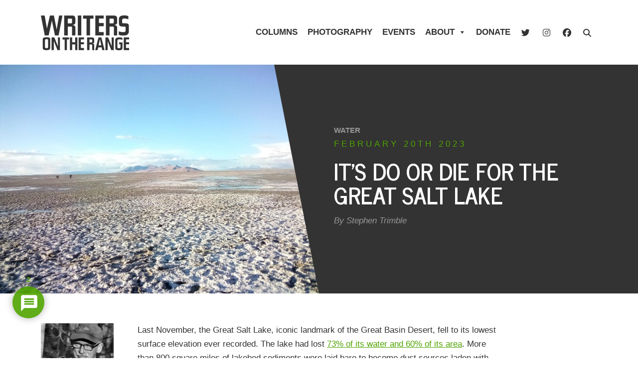

--- FILE ---
content_type: text/html; charset=UTF-8
request_url: https://writersontherange.org/its-do-or-die-for-the-great-salt-lake/
body_size: 27123
content:
<!DOCTYPE html>
<html lang="en-US">
<head>
<meta charset="UTF-8" />
<link rel="profile" href="http://gmpg.org/xfn/11" />
<meta name="viewport" content="width=device-width, initial-scale=1, shrink-to-fit=no">
<link rel="pingback" href="https://writersontherange.org/xmlrpc.php" />
<meta name='robots' content='index, follow, max-image-preview:large, max-snippet:-1, max-video-preview:-1' />
<!-- This site is optimized with the Yoast SEO plugin v26.7 - https://yoast.com/wordpress/plugins/seo/ -->
<title>It&#039;s do or die for the Great Salt Lake - Writers On The Range</title>
<link rel="canonical" href="https://writersontherange.org/its-do-or-die-for-the-great-salt-lake/" />
<meta property="og:locale" content="en_US" />
<meta property="og:type" content="article" />
<meta property="og:title" content="It&#039;s do or die for the Great Salt Lake - Writers On The Range" />
<meta property="og:description" content="Last November, the Great Salt Lake, iconic landmark of the Great Basin Desert, fell to its lowest surface elevation ever..." />
<meta property="og:url" content="https://writersontherange.org/its-do-or-die-for-the-great-salt-lake/" />
<meta property="og:site_name" content="Writers On The Range" />
<meta property="article:publisher" content="https://www.facebook.com/groups/144390027329611" />
<meta property="article:published_time" content="2023-02-20T13:21:00+00:00" />
<meta property="article:modified_time" content="2023-03-03T13:21:07+00:00" />
<meta property="og:image" content="https://writersontherange.org/wp-content/uploads/2023/02/22Antelope-Island-Looking-Over-Great-Salt-Lake22.jpg" />
<meta property="og:image:width" content="900" />
<meta property="og:image:height" content="675" />
<meta property="og:image:type" content="image/jpeg" />
<meta name="author" content="David Marston" />
<meta name="twitter:card" content="summary_large_image" />
<meta name="twitter:creator" content="@WritersRange" />
<meta name="twitter:site" content="@WritersRange" />
<meta name="twitter:label1" content="Written by" />
<meta name="twitter:data1" content="David Marston" />
<meta name="twitter:label2" content="Est. reading time" />
<meta name="twitter:data2" content="4 minutes" />
<script type="application/ld+json" class="yoast-schema-graph">{"@context":"https://schema.org","@graph":[{"@type":"Article","@id":"https://writersontherange.org/its-do-or-die-for-the-great-salt-lake/#article","isPartOf":{"@id":"https://writersontherange.org/its-do-or-die-for-the-great-salt-lake/"},"author":{"name":"David Marston","@id":"https://writersontherange.org/#/schema/person/87efebe31c81e3b790326ac5d09a4274"},"headline":"It&#8217;s do or die for the Great Salt Lake","datePublished":"2023-02-20T13:21:00+00:00","dateModified":"2023-03-03T13:21:07+00:00","mainEntityOfPage":{"@id":"https://writersontherange.org/its-do-or-die-for-the-great-salt-lake/"},"wordCount":758,"commentCount":2,"publisher":{"@id":"https://writersontherange.org/#organization"},"image":{"@id":"https://writersontherange.org/its-do-or-die-for-the-great-salt-lake/#primaryimage"},"thumbnailUrl":"https://i0.wp.com/writersontherange.org/wp-content/uploads/2023/02/22Antelope-Island-Looking-Over-Great-Salt-Lake22.jpg?fit=900%2C675&ssl=1","keywords":["Great Salt Lake","overappropriated","Stephen Trimble","utah"],"articleSection":["Water"],"inLanguage":"en-US","potentialAction":[{"@type":"CommentAction","name":"Comment","target":["https://writersontherange.org/its-do-or-die-for-the-great-salt-lake/#respond"]}]},{"@type":"WebPage","@id":"https://writersontherange.org/its-do-or-die-for-the-great-salt-lake/","url":"https://writersontherange.org/its-do-or-die-for-the-great-salt-lake/","name":"It's do or die for the Great Salt Lake - Writers On The Range","isPartOf":{"@id":"https://writersontherange.org/#website"},"primaryImageOfPage":{"@id":"https://writersontherange.org/its-do-or-die-for-the-great-salt-lake/#primaryimage"},"image":{"@id":"https://writersontherange.org/its-do-or-die-for-the-great-salt-lake/#primaryimage"},"thumbnailUrl":"https://i0.wp.com/writersontherange.org/wp-content/uploads/2023/02/22Antelope-Island-Looking-Over-Great-Salt-Lake22.jpg?fit=900%2C675&ssl=1","datePublished":"2023-02-20T13:21:00+00:00","dateModified":"2023-03-03T13:21:07+00:00","breadcrumb":{"@id":"https://writersontherange.org/its-do-or-die-for-the-great-salt-lake/#breadcrumb"},"inLanguage":"en-US","potentialAction":[{"@type":"ReadAction","target":["https://writersontherange.org/its-do-or-die-for-the-great-salt-lake/"]}]},{"@type":"ImageObject","inLanguage":"en-US","@id":"https://writersontherange.org/its-do-or-die-for-the-great-salt-lake/#primaryimage","url":"https://i0.wp.com/writersontherange.org/wp-content/uploads/2023/02/22Antelope-Island-Looking-Over-Great-Salt-Lake22.jpg?fit=900%2C675&ssl=1","contentUrl":"https://i0.wp.com/writersontherange.org/wp-content/uploads/2023/02/22Antelope-Island-Looking-Over-Great-Salt-Lake22.jpg?fit=900%2C675&ssl=1","width":900,"height":675,"caption":"Antelope Island Looking Over Great Salt Lake, photo courtesy of Michael Shoemaker"},{"@type":"BreadcrumbList","@id":"https://writersontherange.org/its-do-or-die-for-the-great-salt-lake/#breadcrumb","itemListElement":[{"@type":"ListItem","position":1,"name":"Home","item":"https://writersontherange.org/"},{"@type":"ListItem","position":2,"name":"Columns","item":"https://writersontherange.org/columns/"},{"@type":"ListItem","position":3,"name":"It&#8217;s do or die for the Great Salt Lake"}]},{"@type":"WebSite","@id":"https://writersontherange.org/#website","url":"https://writersontherange.org/","name":"Writers On The Range","description":"Syndicated Opinion for the American West","publisher":{"@id":"https://writersontherange.org/#organization"},"potentialAction":[{"@type":"SearchAction","target":{"@type":"EntryPoint","urlTemplate":"https://writersontherange.org/?s={search_term_string}"},"query-input":{"@type":"PropertyValueSpecification","valueRequired":true,"valueName":"search_term_string"}}],"inLanguage":"en-US"},{"@type":"Organization","@id":"https://writersontherange.org/#organization","name":"Writers on the Range","url":"https://writersontherange.org/","logo":{"@type":"ImageObject","inLanguage":"en-US","@id":"https://writersontherange.org/#/schema/logo/image/","url":"https://i0.wp.com/writersontherange.org/wp-content/uploads/2021/05/Writers-on-the-Range.png?fit=816%2C324&ssl=1","contentUrl":"https://i0.wp.com/writersontherange.org/wp-content/uploads/2021/05/Writers-on-the-Range.png?fit=816%2C324&ssl=1","width":816,"height":324,"caption":"Writers on the Range"},"image":{"@id":"https://writersontherange.org/#/schema/logo/image/"},"sameAs":["https://www.facebook.com/groups/144390027329611","https://x.com/WritersRange","https://www.instagram.com/writersrange"]},{"@type":"Person","@id":"https://writersontherange.org/#/schema/person/87efebe31c81e3b790326ac5d09a4274","name":"David Marston","url":"https://writersontherange.org/author/dmarston/"}]}</script>
<!-- / Yoast SEO plugin. -->
<link rel='dns-prefetch' href='//cdn.rawgit.com' />
<link rel='dns-prefetch' href='//www.google.com' />
<link rel='dns-prefetch' href='//stats.wp.com' />
<link rel='dns-prefetch' href='//cdn.jsdelivr.net' />
<link rel='dns-prefetch' href='//use.fontawesome.com' />
<link rel='dns-prefetch' href='//fonts.googleapis.com' />
<link rel='dns-prefetch' href='//www.googletagmanager.com' />
<link rel='preconnect' href='//i0.wp.com' />
<link rel='preconnect' href='//c0.wp.com' />
<link rel="alternate" type="application/rss+xml" title="Writers On The Range &raquo; It&#8217;s do or die for the Great Salt Lake Comments Feed" href="https://writersontherange.org/its-do-or-die-for-the-great-salt-lake/feed/" />
<link rel="alternate" title="oEmbed (JSON)" type="application/json+oembed" href="https://writersontherange.org/wp-json/oembed/1.0/embed?url=https%3A%2F%2Fwritersontherange.org%2Fits-do-or-die-for-the-great-salt-lake%2F" />
<link rel="alternate" title="oEmbed (XML)" type="text/xml+oembed" href="https://writersontherange.org/wp-json/oembed/1.0/embed?url=https%3A%2F%2Fwritersontherange.org%2Fits-do-or-die-for-the-great-salt-lake%2F&#038;format=xml" />
<style id='wp-img-auto-sizes-contain-inline-css' type='text/css'>
img:is([sizes=auto i],[sizes^="auto," i]){contain-intrinsic-size:3000px 1500px}
/*# sourceURL=wp-img-auto-sizes-contain-inline-css */
</style>
<style id='wp-block-library-inline-css' type='text/css'>
:root{--wp-block-synced-color:#7a00df;--wp-block-synced-color--rgb:122,0,223;--wp-bound-block-color:var(--wp-block-synced-color);--wp-editor-canvas-background:#ddd;--wp-admin-theme-color:#007cba;--wp-admin-theme-color--rgb:0,124,186;--wp-admin-theme-color-darker-10:#006ba1;--wp-admin-theme-color-darker-10--rgb:0,107,160.5;--wp-admin-theme-color-darker-20:#005a87;--wp-admin-theme-color-darker-20--rgb:0,90,135;--wp-admin-border-width-focus:2px}@media (min-resolution:192dpi){:root{--wp-admin-border-width-focus:1.5px}}.wp-element-button{cursor:pointer}:root .has-very-light-gray-background-color{background-color:#eee}:root .has-very-dark-gray-background-color{background-color:#313131}:root .has-very-light-gray-color{color:#eee}:root .has-very-dark-gray-color{color:#313131}:root .has-vivid-green-cyan-to-vivid-cyan-blue-gradient-background{background:linear-gradient(135deg,#00d084,#0693e3)}:root .has-purple-crush-gradient-background{background:linear-gradient(135deg,#34e2e4,#4721fb 50%,#ab1dfe)}:root .has-hazy-dawn-gradient-background{background:linear-gradient(135deg,#faaca8,#dad0ec)}:root .has-subdued-olive-gradient-background{background:linear-gradient(135deg,#fafae1,#67a671)}:root .has-atomic-cream-gradient-background{background:linear-gradient(135deg,#fdd79a,#004a59)}:root .has-nightshade-gradient-background{background:linear-gradient(135deg,#330968,#31cdcf)}:root .has-midnight-gradient-background{background:linear-gradient(135deg,#020381,#2874fc)}:root{--wp--preset--font-size--normal:16px;--wp--preset--font-size--huge:42px}.has-regular-font-size{font-size:1em}.has-larger-font-size{font-size:2.625em}.has-normal-font-size{font-size:var(--wp--preset--font-size--normal)}.has-huge-font-size{font-size:var(--wp--preset--font-size--huge)}.has-text-align-center{text-align:center}.has-text-align-left{text-align:left}.has-text-align-right{text-align:right}.has-fit-text{white-space:nowrap!important}#end-resizable-editor-section{display:none}.aligncenter{clear:both}.items-justified-left{justify-content:flex-start}.items-justified-center{justify-content:center}.items-justified-right{justify-content:flex-end}.items-justified-space-between{justify-content:space-between}.screen-reader-text{border:0;clip-path:inset(50%);height:1px;margin:-1px;overflow:hidden;padding:0;position:absolute;width:1px;word-wrap:normal!important}.screen-reader-text:focus{background-color:#ddd;clip-path:none;color:#444;display:block;font-size:1em;height:auto;left:5px;line-height:normal;padding:15px 23px 14px;text-decoration:none;top:5px;width:auto;z-index:100000}html :where(.has-border-color){border-style:solid}html :where([style*=border-top-color]){border-top-style:solid}html :where([style*=border-right-color]){border-right-style:solid}html :where([style*=border-bottom-color]){border-bottom-style:solid}html :where([style*=border-left-color]){border-left-style:solid}html :where([style*=border-width]){border-style:solid}html :where([style*=border-top-width]){border-top-style:solid}html :where([style*=border-right-width]){border-right-style:solid}html :where([style*=border-bottom-width]){border-bottom-style:solid}html :where([style*=border-left-width]){border-left-style:solid}html :where(img[class*=wp-image-]){height:auto;max-width:100%}:where(figure){margin:0 0 1em}html :where(.is-position-sticky){--wp-admin--admin-bar--position-offset:var(--wp-admin--admin-bar--height,0px)}@media screen and (max-width:600px){html :where(.is-position-sticky){--wp-admin--admin-bar--position-offset:0px}}
/*# sourceURL=wp-block-library-inline-css */
</style><style id='global-styles-inline-css' type='text/css'>
:root{--wp--preset--aspect-ratio--square: 1;--wp--preset--aspect-ratio--4-3: 4/3;--wp--preset--aspect-ratio--3-4: 3/4;--wp--preset--aspect-ratio--3-2: 3/2;--wp--preset--aspect-ratio--2-3: 2/3;--wp--preset--aspect-ratio--16-9: 16/9;--wp--preset--aspect-ratio--9-16: 9/16;--wp--preset--color--black: #000000;--wp--preset--color--cyan-bluish-gray: #abb8c3;--wp--preset--color--white: #ffffff;--wp--preset--color--pale-pink: #f78da7;--wp--preset--color--vivid-red: #cf2e2e;--wp--preset--color--luminous-vivid-orange: #ff6900;--wp--preset--color--luminous-vivid-amber: #fcb900;--wp--preset--color--light-green-cyan: #7bdcb5;--wp--preset--color--vivid-green-cyan: #00d084;--wp--preset--color--pale-cyan-blue: #8ed1fc;--wp--preset--color--vivid-cyan-blue: #0693e3;--wp--preset--color--vivid-purple: #9b51e0;--wp--preset--color--wotr-green: #4fa300;--wp--preset--gradient--vivid-cyan-blue-to-vivid-purple: linear-gradient(135deg,rgb(6,147,227) 0%,rgb(155,81,224) 100%);--wp--preset--gradient--light-green-cyan-to-vivid-green-cyan: linear-gradient(135deg,rgb(122,220,180) 0%,rgb(0,208,130) 100%);--wp--preset--gradient--luminous-vivid-amber-to-luminous-vivid-orange: linear-gradient(135deg,rgb(252,185,0) 0%,rgb(255,105,0) 100%);--wp--preset--gradient--luminous-vivid-orange-to-vivid-red: linear-gradient(135deg,rgb(255,105,0) 0%,rgb(207,46,46) 100%);--wp--preset--gradient--very-light-gray-to-cyan-bluish-gray: linear-gradient(135deg,rgb(238,238,238) 0%,rgb(169,184,195) 100%);--wp--preset--gradient--cool-to-warm-spectrum: linear-gradient(135deg,rgb(74,234,220) 0%,rgb(151,120,209) 20%,rgb(207,42,186) 40%,rgb(238,44,130) 60%,rgb(251,105,98) 80%,rgb(254,248,76) 100%);--wp--preset--gradient--blush-light-purple: linear-gradient(135deg,rgb(255,206,236) 0%,rgb(152,150,240) 100%);--wp--preset--gradient--blush-bordeaux: linear-gradient(135deg,rgb(254,205,165) 0%,rgb(254,45,45) 50%,rgb(107,0,62) 100%);--wp--preset--gradient--luminous-dusk: linear-gradient(135deg,rgb(255,203,112) 0%,rgb(199,81,192) 50%,rgb(65,88,208) 100%);--wp--preset--gradient--pale-ocean: linear-gradient(135deg,rgb(255,245,203) 0%,rgb(182,227,212) 50%,rgb(51,167,181) 100%);--wp--preset--gradient--electric-grass: linear-gradient(135deg,rgb(202,248,128) 0%,rgb(113,206,126) 100%);--wp--preset--gradient--midnight: linear-gradient(135deg,rgb(2,3,129) 0%,rgb(40,116,252) 100%);--wp--preset--font-size--small: 13px;--wp--preset--font-size--medium: 20px;--wp--preset--font-size--large: 36px;--wp--preset--font-size--x-large: 42px;--wp--preset--spacing--20: 0.44rem;--wp--preset--spacing--30: 0.67rem;--wp--preset--spacing--40: 1rem;--wp--preset--spacing--50: 1.5rem;--wp--preset--spacing--60: 2.25rem;--wp--preset--spacing--70: 3.38rem;--wp--preset--spacing--80: 5.06rem;--wp--preset--shadow--natural: 6px 6px 9px rgba(0, 0, 0, 0.2);--wp--preset--shadow--deep: 12px 12px 50px rgba(0, 0, 0, 0.4);--wp--preset--shadow--sharp: 6px 6px 0px rgba(0, 0, 0, 0.2);--wp--preset--shadow--outlined: 6px 6px 0px -3px rgb(255, 255, 255), 6px 6px rgb(0, 0, 0);--wp--preset--shadow--crisp: 6px 6px 0px rgb(0, 0, 0);}:where(.is-layout-flex){gap: 0.5em;}:where(.is-layout-grid){gap: 0.5em;}body .is-layout-flex{display: flex;}.is-layout-flex{flex-wrap: wrap;align-items: center;}.is-layout-flex > :is(*, div){margin: 0;}body .is-layout-grid{display: grid;}.is-layout-grid > :is(*, div){margin: 0;}:where(.wp-block-columns.is-layout-flex){gap: 2em;}:where(.wp-block-columns.is-layout-grid){gap: 2em;}:where(.wp-block-post-template.is-layout-flex){gap: 1.25em;}:where(.wp-block-post-template.is-layout-grid){gap: 1.25em;}.has-black-color{color: var(--wp--preset--color--black) !important;}.has-cyan-bluish-gray-color{color: var(--wp--preset--color--cyan-bluish-gray) !important;}.has-white-color{color: var(--wp--preset--color--white) !important;}.has-pale-pink-color{color: var(--wp--preset--color--pale-pink) !important;}.has-vivid-red-color{color: var(--wp--preset--color--vivid-red) !important;}.has-luminous-vivid-orange-color{color: var(--wp--preset--color--luminous-vivid-orange) !important;}.has-luminous-vivid-amber-color{color: var(--wp--preset--color--luminous-vivid-amber) !important;}.has-light-green-cyan-color{color: var(--wp--preset--color--light-green-cyan) !important;}.has-vivid-green-cyan-color{color: var(--wp--preset--color--vivid-green-cyan) !important;}.has-pale-cyan-blue-color{color: var(--wp--preset--color--pale-cyan-blue) !important;}.has-vivid-cyan-blue-color{color: var(--wp--preset--color--vivid-cyan-blue) !important;}.has-vivid-purple-color{color: var(--wp--preset--color--vivid-purple) !important;}.has-black-background-color{background-color: var(--wp--preset--color--black) !important;}.has-cyan-bluish-gray-background-color{background-color: var(--wp--preset--color--cyan-bluish-gray) !important;}.has-white-background-color{background-color: var(--wp--preset--color--white) !important;}.has-pale-pink-background-color{background-color: var(--wp--preset--color--pale-pink) !important;}.has-vivid-red-background-color{background-color: var(--wp--preset--color--vivid-red) !important;}.has-luminous-vivid-orange-background-color{background-color: var(--wp--preset--color--luminous-vivid-orange) !important;}.has-luminous-vivid-amber-background-color{background-color: var(--wp--preset--color--luminous-vivid-amber) !important;}.has-light-green-cyan-background-color{background-color: var(--wp--preset--color--light-green-cyan) !important;}.has-vivid-green-cyan-background-color{background-color: var(--wp--preset--color--vivid-green-cyan) !important;}.has-pale-cyan-blue-background-color{background-color: var(--wp--preset--color--pale-cyan-blue) !important;}.has-vivid-cyan-blue-background-color{background-color: var(--wp--preset--color--vivid-cyan-blue) !important;}.has-vivid-purple-background-color{background-color: var(--wp--preset--color--vivid-purple) !important;}.has-black-border-color{border-color: var(--wp--preset--color--black) !important;}.has-cyan-bluish-gray-border-color{border-color: var(--wp--preset--color--cyan-bluish-gray) !important;}.has-white-border-color{border-color: var(--wp--preset--color--white) !important;}.has-pale-pink-border-color{border-color: var(--wp--preset--color--pale-pink) !important;}.has-vivid-red-border-color{border-color: var(--wp--preset--color--vivid-red) !important;}.has-luminous-vivid-orange-border-color{border-color: var(--wp--preset--color--luminous-vivid-orange) !important;}.has-luminous-vivid-amber-border-color{border-color: var(--wp--preset--color--luminous-vivid-amber) !important;}.has-light-green-cyan-border-color{border-color: var(--wp--preset--color--light-green-cyan) !important;}.has-vivid-green-cyan-border-color{border-color: var(--wp--preset--color--vivid-green-cyan) !important;}.has-pale-cyan-blue-border-color{border-color: var(--wp--preset--color--pale-cyan-blue) !important;}.has-vivid-cyan-blue-border-color{border-color: var(--wp--preset--color--vivid-cyan-blue) !important;}.has-vivid-purple-border-color{border-color: var(--wp--preset--color--vivid-purple) !important;}.has-vivid-cyan-blue-to-vivid-purple-gradient-background{background: var(--wp--preset--gradient--vivid-cyan-blue-to-vivid-purple) !important;}.has-light-green-cyan-to-vivid-green-cyan-gradient-background{background: var(--wp--preset--gradient--light-green-cyan-to-vivid-green-cyan) !important;}.has-luminous-vivid-amber-to-luminous-vivid-orange-gradient-background{background: var(--wp--preset--gradient--luminous-vivid-amber-to-luminous-vivid-orange) !important;}.has-luminous-vivid-orange-to-vivid-red-gradient-background{background: var(--wp--preset--gradient--luminous-vivid-orange-to-vivid-red) !important;}.has-very-light-gray-to-cyan-bluish-gray-gradient-background{background: var(--wp--preset--gradient--very-light-gray-to-cyan-bluish-gray) !important;}.has-cool-to-warm-spectrum-gradient-background{background: var(--wp--preset--gradient--cool-to-warm-spectrum) !important;}.has-blush-light-purple-gradient-background{background: var(--wp--preset--gradient--blush-light-purple) !important;}.has-blush-bordeaux-gradient-background{background: var(--wp--preset--gradient--blush-bordeaux) !important;}.has-luminous-dusk-gradient-background{background: var(--wp--preset--gradient--luminous-dusk) !important;}.has-pale-ocean-gradient-background{background: var(--wp--preset--gradient--pale-ocean) !important;}.has-electric-grass-gradient-background{background: var(--wp--preset--gradient--electric-grass) !important;}.has-midnight-gradient-background{background: var(--wp--preset--gradient--midnight) !important;}.has-small-font-size{font-size: var(--wp--preset--font-size--small) !important;}.has-medium-font-size{font-size: var(--wp--preset--font-size--medium) !important;}.has-large-font-size{font-size: var(--wp--preset--font-size--large) !important;}.has-x-large-font-size{font-size: var(--wp--preset--font-size--x-large) !important;}
/*# sourceURL=global-styles-inline-css */
</style>
<style id='classic-theme-styles-inline-css' type='text/css'>
/*! This file is auto-generated */
.wp-block-button__link{color:#fff;background-color:#32373c;border-radius:9999px;box-shadow:none;text-decoration:none;padding:calc(.667em + 2px) calc(1.333em + 2px);font-size:1.125em}.wp-block-file__button{background:#32373c;color:#fff;text-decoration:none}
/*# sourceURL=/wp-includes/css/classic-themes.min.css */
</style>
<!-- <link rel='stylesheet' id='wp-bootstrap-blocks-styles-css' href='https://writersontherange.org/wp-content/plugins/wp-bootstrap-blocks/build/style-index.css?ver=5.2.1.1768717410' type='text/css' media='all' /> -->
<!-- <link rel='stylesheet' id='automatic-upload-images-css' href='https://writersontherange.org/wp-content/plugins/automatic-upload-images/public/css/automatic-upload-images-public.css?ver=1.0.0.1768717410' type='text/css' media='all' /> -->
<!-- <link rel='stylesheet' id='cookie-law-info-css' href='https://writersontherange.org/wp-content/plugins/cookie-law-info/legacy/public/css/cookie-law-info-public.css?ver=3.3.9.1.1768717410' type='text/css' media='all' /> -->
<!-- <link rel='stylesheet' id='cookie-law-info-gdpr-css' href='https://writersontherange.org/wp-content/plugins/cookie-law-info/legacy/public/css/cookie-law-info-gdpr.css?ver=3.3.9.1.1768717410' type='text/css' media='all' /> -->
<!-- <link rel='stylesheet' id='ivory-search-styles-css' href='https://writersontherange.org/wp-content/plugins/add-search-to-menu/public/css/ivory-search.min.css?ver=5.5.7.1768717410' type='text/css' media='all' /> -->
<!-- <link rel='stylesheet' id='megamenu-css' href='https://writersontherange.org/wp-content/uploads/maxmegamenu/style.css?ver=589c07.1768717410' type='text/css' media='all' /> -->
<link rel="stylesheet" type="text/css" href="//writersontherange.org/wp-content/cache/wpfc-minified/mouwkrvv/9khn2.css" media="all"/>
<link rel='stylesheet' id='dashicons-css' href='https://c0.wp.com/c/6.9/wp-includes/css/dashicons.min.css?ver=1768717410' type='text/css' media='all' />
<!-- <link rel='stylesheet' id='megamenu-genericons-css' href='https://writersontherange.org/wp-content/plugins/megamenu-pro/icons/genericons/genericons/genericons.css?ver=2.4.1768717410' type='text/css' media='all' /> -->
<!-- <link rel='stylesheet' id='megamenu-fontawesome-css' href='https://writersontherange.org/wp-content/plugins/megamenu-pro/icons/fontawesome/css/font-awesome.min.css?ver=2.4.1768717410' type='text/css' media='all' /> -->
<!-- <link rel='stylesheet' id='megamenu-fontawesome5-css' href='https://writersontherange.org/wp-content/plugins/megamenu-pro/icons/fontawesome5/css/all.min.css?ver=2.4.1768717410' type='text/css' media='all' /> -->
<!-- <link rel='stylesheet' id='megamenu-fontawesome6-css' href='https://writersontherange.org/wp-content/plugins/megamenu-pro/icons/fontawesome6/css/all.min.css?ver=2.4.1768717410' type='text/css' media='all' /> -->
<link rel="stylesheet" type="text/css" href="//writersontherange.org/wp-content/cache/wpfc-minified/e4uukh44/9khn2.css" media="all"/>
<link rel='stylesheet' id='AOS_animate-css' href='https://cdn.rawgit.com/michalsnik/aos/2.1.1/dist/aos.css?ver=1768717410' type='text/css' media='all' />
<!-- <link rel='stylesheet' id='wpdiscuz-frontend-css-css' href='https://writersontherange.org/wp-content/plugins/wpdiscuz/themes/default/style.css?ver=7.6.44.1768717410' type='text/css' media='all' /> -->
<link rel="stylesheet" type="text/css" href="//writersontherange.org/wp-content/cache/wpfc-minified/dvf5ah9t/9khn2.css" media="all"/>
<style id='wpdiscuz-frontend-css-inline-css' type='text/css'>
#wpdcom .wpd-blog-administrator .wpd-comment-label{color:#ffffff;background-color:#fc5844;border:none}#wpdcom .wpd-blog-administrator .wpd-comment-author, #wpdcom .wpd-blog-administrator .wpd-comment-author a{color:#fc5844}#wpdcom.wpd-layout-1 .wpd-comment .wpd-blog-administrator .wpd-avatar img{border-color:#fc5844}#wpdcom.wpd-layout-2 .wpd-comment.wpd-reply .wpd-comment-wrap.wpd-blog-administrator{border-left:3px solid #fc5844}#wpdcom.wpd-layout-2 .wpd-comment .wpd-blog-administrator .wpd-avatar img{border-bottom-color:#fc5844}#wpdcom.wpd-layout-3 .wpd-blog-administrator .wpd-comment-subheader{border-top:1px dashed #fc5844}#wpdcom.wpd-layout-3 .wpd-reply .wpd-blog-administrator .wpd-comment-right{border-left:1px solid #fc5844}#wpdcom .wpd-blog-editor .wpd-comment-label{color:#ffffff;background-color:#4fa300;border:none}#wpdcom .wpd-blog-editor .wpd-comment-author, #wpdcom .wpd-blog-editor .wpd-comment-author a{color:#4fa300}#wpdcom.wpd-layout-1 .wpd-comment .wpd-blog-editor .wpd-avatar img{border-color:#4fa300}#wpdcom.wpd-layout-2 .wpd-comment.wpd-reply .wpd-comment-wrap.wpd-blog-editor{border-left:3px solid #4fa300}#wpdcom.wpd-layout-2 .wpd-comment .wpd-blog-editor .wpd-avatar img{border-bottom-color:#4fa300}#wpdcom.wpd-layout-3 .wpd-blog-editor .wpd-comment-subheader{border-top:1px dashed #4fa300}#wpdcom.wpd-layout-3 .wpd-reply .wpd-blog-editor .wpd-comment-right{border-left:1px solid #4fa300}#wpdcom .wpd-blog-author .wpd-comment-label{color:#ffffff;background-color:#4fa300;border:none}#wpdcom .wpd-blog-author .wpd-comment-author, #wpdcom .wpd-blog-author .wpd-comment-author a{color:#4fa300}#wpdcom.wpd-layout-1 .wpd-comment .wpd-blog-author .wpd-avatar img{border-color:#4fa300}#wpdcom.wpd-layout-2 .wpd-comment .wpd-blog-author .wpd-avatar img{border-bottom-color:#4fa300}#wpdcom.wpd-layout-3 .wpd-blog-author .wpd-comment-subheader{border-top:1px dashed #4fa300}#wpdcom.wpd-layout-3 .wpd-reply .wpd-blog-author .wpd-comment-right{border-left:1px solid #4fa300}#wpdcom .wpd-blog-contributor .wpd-comment-label{color:#ffffff;background-color:#4fa300;border:none}#wpdcom .wpd-blog-contributor .wpd-comment-author, #wpdcom .wpd-blog-contributor .wpd-comment-author a{color:#4fa300}#wpdcom.wpd-layout-1 .wpd-comment .wpd-blog-contributor .wpd-avatar img{border-color:#4fa300}#wpdcom.wpd-layout-2 .wpd-comment .wpd-blog-contributor .wpd-avatar img{border-bottom-color:#4fa300}#wpdcom.wpd-layout-3 .wpd-blog-contributor .wpd-comment-subheader{border-top:1px dashed #4fa300}#wpdcom.wpd-layout-3 .wpd-reply .wpd-blog-contributor .wpd-comment-right{border-left:1px solid #4fa300}#wpdcom .wpd-blog-subscriber .wpd-comment-label{color:#ffffff;background-color:#4fa300;border:none}#wpdcom .wpd-blog-subscriber .wpd-comment-author, #wpdcom .wpd-blog-subscriber .wpd-comment-author a{color:#4fa300}#wpdcom.wpd-layout-2 .wpd-comment .wpd-blog-subscriber .wpd-avatar img{border-bottom-color:#4fa300}#wpdcom.wpd-layout-3 .wpd-blog-subscriber .wpd-comment-subheader{border-top:1px dashed #4fa300}#wpdcom .wpd-blog-wpseo_manager .wpd-comment-label{color:#ffffff;background-color:#4fa300;border:none}#wpdcom .wpd-blog-wpseo_manager .wpd-comment-author, #wpdcom .wpd-blog-wpseo_manager .wpd-comment-author a{color:#4fa300}#wpdcom.wpd-layout-1 .wpd-comment .wpd-blog-wpseo_manager .wpd-avatar img{border-color:#4fa300}#wpdcom.wpd-layout-2 .wpd-comment .wpd-blog-wpseo_manager .wpd-avatar img{border-bottom-color:#4fa300}#wpdcom.wpd-layout-3 .wpd-blog-wpseo_manager .wpd-comment-subheader{border-top:1px dashed #4fa300}#wpdcom.wpd-layout-3 .wpd-reply .wpd-blog-wpseo_manager .wpd-comment-right{border-left:1px solid #4fa300}#wpdcom .wpd-blog-wpseo_editor .wpd-comment-label{color:#ffffff;background-color:#4fa300;border:none}#wpdcom .wpd-blog-wpseo_editor .wpd-comment-author, #wpdcom .wpd-blog-wpseo_editor .wpd-comment-author a{color:#4fa300}#wpdcom.wpd-layout-1 .wpd-comment .wpd-blog-wpseo_editor .wpd-avatar img{border-color:#4fa300}#wpdcom.wpd-layout-2 .wpd-comment .wpd-blog-wpseo_editor .wpd-avatar img{border-bottom-color:#4fa300}#wpdcom.wpd-layout-3 .wpd-blog-wpseo_editor .wpd-comment-subheader{border-top:1px dashed #4fa300}#wpdcom.wpd-layout-3 .wpd-reply .wpd-blog-wpseo_editor .wpd-comment-right{border-left:1px solid #4fa300}#wpdcom .wpd-blog-post_author .wpd-comment-label{color:#ffffff;background-color:#4fa300;border:none}#wpdcom .wpd-blog-post_author .wpd-comment-author, #wpdcom .wpd-blog-post_author .wpd-comment-author a{color:#4fa300}#wpdcom .wpd-blog-post_author .wpd-avatar img{border-color:#4fa300}#wpdcom.wpd-layout-1 .wpd-comment .wpd-blog-post_author .wpd-avatar img{border-color:#4fa300}#wpdcom.wpd-layout-2 .wpd-comment.wpd-reply .wpd-comment-wrap.wpd-blog-post_author{border-left:3px solid #4fa300}#wpdcom.wpd-layout-2 .wpd-comment .wpd-blog-post_author .wpd-avatar img{border-bottom-color:#4fa300}#wpdcom.wpd-layout-3 .wpd-blog-post_author .wpd-comment-subheader{border-top:1px dashed #4fa300}#wpdcom.wpd-layout-3 .wpd-reply .wpd-blog-post_author .wpd-comment-right{border-left:1px solid #4fa300}#wpdcom .wpd-blog-guest .wpd-comment-label{color:#ffffff;background-color:#4fa300;border:none}#wpdcom .wpd-blog-guest .wpd-comment-author, #wpdcom .wpd-blog-guest .wpd-comment-author a{color:#4fa300}#wpdcom.wpd-layout-3 .wpd-blog-guest .wpd-comment-subheader{border-top:1px dashed #4fa300}#comments, #respond, .comments-area, #wpdcom{}#wpdcom .ql-editor > *{color:#333333}#wpdcom .ql-editor::before{}#wpdcom .ql-toolbar{border:1px solid #DDDDDD;border-top:none}#wpdcom .ql-container{border:1px solid #DDDDDD;border-bottom:none}#wpdcom .wpd-form-row .wpdiscuz-item input[type="text"], #wpdcom .wpd-form-row .wpdiscuz-item input[type="email"], #wpdcom .wpd-form-row .wpdiscuz-item input[type="url"], #wpdcom .wpd-form-row .wpdiscuz-item input[type="color"], #wpdcom .wpd-form-row .wpdiscuz-item input[type="date"], #wpdcom .wpd-form-row .wpdiscuz-item input[type="datetime"], #wpdcom .wpd-form-row .wpdiscuz-item input[type="datetime-local"], #wpdcom .wpd-form-row .wpdiscuz-item input[type="month"], #wpdcom .wpd-form-row .wpdiscuz-item input[type="number"], #wpdcom .wpd-form-row .wpdiscuz-item input[type="time"], #wpdcom textarea, #wpdcom select{border:1px solid #DDDDDD;color:#333333}#wpdcom .wpd-form-row .wpdiscuz-item textarea{border:1px solid #DDDDDD}#wpdcom input::placeholder, #wpdcom textarea::placeholder, #wpdcom input::-moz-placeholder, #wpdcom textarea::-webkit-input-placeholder{}#wpdcom .wpd-comment-text{color:#333333}#wpdcom .wpd-thread-head .wpd-thread-info{border-bottom:2px solid #4fa300}#wpdcom .wpd-thread-head .wpd-thread-info.wpd-reviews-tab svg{fill:#4fa300}#wpdcom .wpd-thread-head .wpdiscuz-user-settings{border-bottom:2px solid #4fa300}#wpdcom .wpd-thread-head .wpdiscuz-user-settings:hover{color:#4fa300}#wpdcom .wpd-comment .wpd-follow-link:hover{color:#4fa300}#wpdcom .wpd-comment-status .wpd-sticky{color:#4fa300}#wpdcom .wpd-thread-filter .wpdf-active{color:#4fa300;border-bottom-color:#4fa300}#wpdcom .wpd-comment-info-bar{border:1px dashed #73b633;background:#eef6e6}#wpdcom .wpd-comment-info-bar .wpd-current-view i{color:#4fa300}#wpdcom .wpd-filter-view-all:hover{background:#4fa300}#wpdcom .wpdiscuz-item .wpdiscuz-rating > label{color:#DDDDDD}#wpdcom .wpdiscuz-item .wpdiscuz-rating:not(:checked) > label:hover, .wpdiscuz-rating:not(:checked) > label:hover ~ label{}#wpdcom .wpdiscuz-item .wpdiscuz-rating > input ~ label:hover, #wpdcom .wpdiscuz-item .wpdiscuz-rating > input:not(:checked) ~ label:hover ~ label, #wpdcom .wpdiscuz-item .wpdiscuz-rating > input:not(:checked) ~ label:hover ~ label{color:#333333}#wpdcom .wpdiscuz-item .wpdiscuz-rating > input:checked ~ label:hover, #wpdcom .wpdiscuz-item .wpdiscuz-rating > input:checked ~ label:hover, #wpdcom .wpdiscuz-item .wpdiscuz-rating > label:hover ~ input:checked ~ label, #wpdcom .wpdiscuz-item .wpdiscuz-rating > input:checked + label:hover ~ label, #wpdcom .wpdiscuz-item .wpdiscuz-rating > input:checked ~ label:hover ~ label, .wpd-custom-field .wcf-active-star, #wpdcom .wpdiscuz-item .wpdiscuz-rating > input:checked ~ label{color:#4fa300}#wpd-post-rating .wpd-rating-wrap .wpd-rating-stars svg .wpd-star{fill:#DDDDDD}#wpd-post-rating .wpd-rating-wrap .wpd-rating-stars svg .wpd-active{fill:#4fa300}#wpd-post-rating .wpd-rating-wrap .wpd-rate-starts svg .wpd-star{fill:#DDDDDD}#wpd-post-rating .wpd-rating-wrap .wpd-rate-starts:hover svg .wpd-star{fill:#333333}#wpd-post-rating.wpd-not-rated .wpd-rating-wrap .wpd-rate-starts svg:hover ~ svg .wpd-star{fill:#DDDDDD}.wpdiscuz-post-rating-wrap .wpd-rating .wpd-rating-wrap .wpd-rating-stars svg .wpd-star{fill:#DDDDDD}.wpdiscuz-post-rating-wrap .wpd-rating .wpd-rating-wrap .wpd-rating-stars svg .wpd-active{fill:#4fa300}#wpdcom .wpd-comment .wpd-follow-active{color:#ff7a00}#wpdcom .page-numbers{color:#555;border:#555 1px solid}#wpdcom span.current{background:#555}#wpdcom.wpd-layout-1 .wpd-new-loaded-comment > .wpd-comment-wrap > .wpd-comment-right{background:#FFFAD6}#wpdcom.wpd-layout-2 .wpd-new-loaded-comment.wpd-comment > .wpd-comment-wrap > .wpd-comment-right{background:#FFFAD6}#wpdcom.wpd-layout-2 .wpd-new-loaded-comment.wpd-comment.wpd-reply > .wpd-comment-wrap > .wpd-comment-right{background:transparent}#wpdcom.wpd-layout-2 .wpd-new-loaded-comment.wpd-comment.wpd-reply > .wpd-comment-wrap{background:#FFFAD6}#wpdcom.wpd-layout-3 .wpd-new-loaded-comment.wpd-comment > .wpd-comment-wrap > .wpd-comment-right{background:#FFFAD6}#wpdcom .wpd-follow:hover i, #wpdcom .wpd-unfollow:hover i, #wpdcom .wpd-comment .wpd-follow-active:hover i{color:#4fa300}#wpdcom .wpdiscuz-readmore{cursor:pointer;color:#4fa300}.wpd-custom-field .wcf-pasiv-star, #wpcomm .wpdiscuz-item .wpdiscuz-rating > label{color:#DDDDDD}.wpd-wrapper .wpd-list-item.wpd-active{border-top:3px solid #4fa300}#wpdcom.wpd-layout-2 .wpd-comment.wpd-reply.wpd-unapproved-comment .wpd-comment-wrap{border-left:3px solid #FFFAD6}#wpdcom.wpd-layout-3 .wpd-comment.wpd-reply.wpd-unapproved-comment .wpd-comment-right{border-left:1px solid #FFFAD6}#wpdcom .wpd-prim-button{background-color:#4fa300;color:#FFFFFF}#wpdcom .wpd_label__check i.wpdicon-on{color:#4fa300;border:1px solid #a7d180}#wpd-bubble-wrapper #wpd-bubble-all-comments-count{color:#4fa300}#wpd-bubble-wrapper > div{background-color:#4fa300}#wpd-bubble-wrapper > #wpd-bubble #wpd-bubble-add-message{background-color:#4fa300}#wpd-bubble-wrapper > #wpd-bubble #wpd-bubble-add-message::before{border-left-color:#4fa300;border-right-color:#4fa300}#wpd-bubble-wrapper.wpd-right-corner > #wpd-bubble #wpd-bubble-add-message::before{border-left-color:#4fa300;border-right-color:#4fa300}.wpd-inline-icon-wrapper path.wpd-inline-icon-first{fill:#4fa300}.wpd-inline-icon-count{background-color:#4fa300}.wpd-inline-icon-count::before{border-right-color:#4fa300}.wpd-inline-form-wrapper::before{border-bottom-color:#4fa300}.wpd-inline-form-question{background-color:#4fa300}.wpd-inline-form{background-color:#4fa300}.wpd-last-inline-comments-wrapper{border-color:#4fa300}.wpd-last-inline-comments-wrapper::before{border-bottom-color:#4fa300}.wpd-last-inline-comments-wrapper .wpd-view-all-inline-comments{background:#4fa300}.wpd-last-inline-comments-wrapper .wpd-view-all-inline-comments:hover,.wpd-last-inline-comments-wrapper .wpd-view-all-inline-comments:active,.wpd-last-inline-comments-wrapper .wpd-view-all-inline-comments:focus{background-color:#4fa300}#wpdcom .ql-snow .ql-tooltip[data-mode="link"]::before{content:"Enter link:"}#wpdcom .ql-snow .ql-tooltip.ql-editing a.ql-action::after{content:"Save"}.comments-area{width:auto}#wpdcom{max-width:856px}#wpdcom .wpd-auth .wpd-login a{color:#4fa300;text-decoration:none}#wpdcom .wpd-auth .wpd-login a:hover{color:#333333}#wpdcom .wpdiscuz-subscribe-form-button input[type="submit"]{padding:1px 3px 2px 3px!important;border:none}#wpdcom .wpd-second-button, #wpdcom .wpd-prim-button{height:auto!important}.wpd-wrapper #wpd-content-item-1 .wpd-item-right i, .wpd-wrapper #wpd-content-item-2 .wpd-item-right i{color:#fc5844}#wpd-bubble-wrapper > div{border:none}#wpdiscuz-comment-message .wpdiscuz-message-error{background-color:#fc5844}#wpdcom .wpd_label__check i.wpdicon-off{border:none}
/*# sourceURL=wpdiscuz-frontend-css-inline-css */
</style>
<!-- <link rel='stylesheet' id='wpdiscuz-fa-css' href='https://writersontherange.org/wp-content/plugins/wpdiscuz/assets/third-party/font-awesome-5.13.0/css/fa.min.css?ver=7.6.44.1768717410' type='text/css' media='all' /> -->
<!-- <link rel='stylesheet' id='wpdiscuz-combo-css-css' href='https://writersontherange.org/wp-content/plugins/wpdiscuz/assets/css/wpdiscuz-combo.min.css?ver=6.9.1768717410' type='text/css' media='all' /> -->
<link rel="stylesheet" type="text/css" href="//writersontherange.org/wp-content/cache/wpfc-minified/7ucfu8fx/9khn2.css" media="all"/>
<link rel='stylesheet' id='font-awesome-official-css' href='https://use.fontawesome.com/releases/v6.6.0/css/all.css?ver=1768717410' type='text/css' media='all' integrity="sha384-h/hnnw1Bi4nbpD6kE7nYfCXzovi622sY5WBxww8ARKwpdLj5kUWjRuyiXaD1U2JT" crossorigin="anonymous" />
<!-- <link rel='stylesheet' id='sib-front-css-css' href='https://writersontherange.org/wp-content/plugins/mailin/css/mailin-front.css?ver=6.9.1768717410' type='text/css' media='all' /> -->
<!-- <link rel='stylesheet' id='default-css-css' href='https://writersontherange.org/wp-content/themes/writersontherange/style.css?ver=6.9.1768717410' type='text/css' media='all' /> -->
<link rel="stylesheet" type="text/css" href="//writersontherange.org/wp-content/cache/wpfc-minified/moy81l0s/9khn2.css" media="all"/>
<link rel='stylesheet' id='googlefonts-css-css' href='https://fonts.googleapis.com/css2?family=News+Cycle%3Awght%40400%3B700&#038;display=swap&#038;ver=6.9.1768717410' type='text/css' media='all' />
<link rel='stylesheet' id='bootstrap-css-css' href='https://cdn.jsdelivr.net/npm/bootstrap@5.0.1/dist/css/bootstrap.min.css?ver=6.9.1768717410' type='text/css' media='all' />
<!-- <link rel='stylesheet' id='editor-css-css' href='https://writersontherange.org/wp-content/themes/writersontherange/css/editor-style.css?ver=6.9.1768717410' type='text/css' media='all' /> -->
<!-- <link rel='stylesheet' id='theme-css-css' href='https://writersontherange.org/wp-content/themes/writersontherange/css/theme.css?ver=6.9.1768717410' type='text/css' media='all' /> -->
<!-- <link rel='stylesheet' id='forms-css-css' href='https://writersontherange.org/wp-content/themes/writersontherange/css/forms.css?ver=6.9.1768717410' type='text/css' media='all' /> -->
<link rel="stylesheet" type="text/css" href="//writersontherange.org/wp-content/cache/wpfc-minified/lm1qv7k1/9khn2.css" media="all"/>
<link rel='stylesheet' id='font-awesome-official-v4shim-css' href='https://use.fontawesome.com/releases/v6.6.0/css/v4-shims.css?ver=1768717410' type='text/css' media='all' integrity="sha384-Heamg4F/EELwbmnBJapxaWTkcdX/DCrJpYgSshI5BkI7xghn3RvDcpG+1xUJt/7K" crossorigin="anonymous" />
<link rel='stylesheet' id='wp-block-paragraph-css' href='https://c0.wp.com/c/6.9/wp-includes/blocks/paragraph/style.min.css?ver=1768717410' type='text/css' media='all' />
<script type="text/javascript" data-cfasync="false" src="https://c0.wp.com/c/6.9/wp-includes/js/jquery/jquery.min.js?ver=1768717410" id="jquery-core-js"></script>
<script type="text/javascript" src="https://c0.wp.com/c/6.9/wp-includes/js/jquery/jquery-migrate.min.js?ver=1768717410" id="jquery-migrate-js"></script>
<script type="text/javascript" src="https://writersontherange.org/wp-content/plugins/automatic-upload-images/public/js/automatic-upload-images-public.js?ver=1.0.0.1768717410" id="automatic-upload-images-js"></script>
<script type="text/javascript" id="cookie-law-info-js-extra">
/* <![CDATA[ */
var Cli_Data = {"nn_cookie_ids":["CookieLawInfoConsent","cookielawinfo-checkbox-advertisement","_ga","_gid","_gat_gtag_UA_197913836_1"],"cookielist":[],"non_necessary_cookies":{"necessary":["CookieLawInfoConsent"],"analytics":["_ga","_gid","_gat_gtag_UA_197913836_1"]},"ccpaEnabled":"1","ccpaRegionBased":"","ccpaBarEnabled":"","strictlyEnabled":["necessary","obligatoire"],"ccpaType":"ccpa","js_blocking":"1","custom_integration":"","triggerDomRefresh":"","secure_cookies":""};
var cli_cookiebar_settings = {"animate_speed_hide":"500","animate_speed_show":"500","background":"#FFF","border":"#b1a6a6c2","border_on":"","button_1_button_colour":"#4fa300","button_1_button_hover":"#3f8200","button_1_link_colour":"#fff","button_1_as_button":"1","button_1_new_win":"","button_2_button_colour":"#333","button_2_button_hover":"#292929","button_2_link_colour":"#444","button_2_as_button":"","button_2_hidebar":"","button_3_button_colour":"#dedfe0","button_3_button_hover":"#b2b2b3","button_3_link_colour":"#333333","button_3_as_button":"1","button_3_new_win":"","button_4_button_colour":"#dedfe0","button_4_button_hover":"#b2b2b3","button_4_link_colour":"#333333","button_4_as_button":"1","button_7_button_colour":"#4fa300","button_7_button_hover":"#3f8200","button_7_link_colour":"#fff","button_7_as_button":"1","button_7_new_win":"","font_family":"inherit","header_fix":"","notify_animate_hide":"1","notify_animate_show":"","notify_div_id":"#cookie-law-info-bar","notify_position_horizontal":"right","notify_position_vertical":"bottom","scroll_close":"","scroll_close_reload":"","accept_close_reload":"","reject_close_reload":"","showagain_tab":"","showagain_background":"#fff","showagain_border":"#000","showagain_div_id":"#cookie-law-info-again","showagain_x_position":"100px","text":"#333333","show_once_yn":"","show_once":"10000","logging_on":"","as_popup":"","popup_overlay":"1","bar_heading_text":"","cookie_bar_as":"banner","popup_showagain_position":"bottom-right","widget_position":"left"};
var log_object = {"ajax_url":"https://writersontherange.org/wp-admin/admin-ajax.php"};
//# sourceURL=cookie-law-info-js-extra
/* ]]> */
</script>
<script type="text/javascript" src="https://writersontherange.org/wp-content/plugins/cookie-law-info/legacy/public/js/cookie-law-info-public.js?ver=3.3.9.1.1768717410" id="cookie-law-info-js"></script>
<script type="text/javascript" id="cookie-law-info-ccpa-js-extra">
/* <![CDATA[ */
var ccpa_data = {"opt_out_prompt":"Do you really wish to opt out?","opt_out_confirm":"Confirm","opt_out_cancel":"Cancel"};
//# sourceURL=cookie-law-info-ccpa-js-extra
/* ]]> */
</script>
<script type="text/javascript" src="https://writersontherange.org/wp-content/plugins/cookie-law-info/legacy/admin/modules/ccpa/assets/js/cookie-law-info-ccpa.js?ver=3.3.9.1.1768717410" id="cookie-law-info-ccpa-js"></script>
<script type="text/javascript" id="sib-front-js-js-extra">
/* <![CDATA[ */
var sibErrMsg = {"invalidMail":"Please fill out valid email address","requiredField":"Please fill out required fields","invalidDateFormat":"Please fill out valid date format","invalidSMSFormat":"Please fill out valid phone number"};
var ajax_sib_front_object = {"ajax_url":"https://writersontherange.org/wp-admin/admin-ajax.php","ajax_nonce":"465eb19dbc","flag_url":"https://writersontherange.org/wp-content/plugins/mailin/img/flags/"};
//# sourceURL=sib-front-js-js-extra
/* ]]> */
</script>
<script type="text/javascript" src="https://writersontherange.org/wp-content/plugins/mailin/js/mailin-front.js?ver=1729961751.1768717410" id="sib-front-js-js"></script>
<link rel="https://api.w.org/" href="https://writersontherange.org/wp-json/" /><link rel="alternate" title="JSON" type="application/json" href="https://writersontherange.org/wp-json/wp/v2/posts/5464" /><link rel="EditURI" type="application/rsd+xml" title="RSD" href="https://writersontherange.org/xmlrpc.php?rsd" />
<meta name="generator" content="WordPress 6.9" />
<link rel='shortlink' href='https://writersontherange.org/?p=5464' />
<meta name="generator" content="Site Kit by Google 1.170.0" />	<style>img#wpstats{display:none}</style>
<style type="text/css">/** Mega Menu CSS: fs **/</style>
<style type="text/css" media="screen">.is-menu path.search-icon-path { fill: #848484;}body .popup-search-close:after, body .search-close:after { border-color: #848484;}body .popup-search-close:before, body .search-close:before { border-color: #848484;}</style>			<style type="text/css">
#is-ajax-search-result-877 .is-ajax-search-post:hover,
#is-ajax-search-result-877 .is-show-more-results:hover,
#is-ajax-search-details-877 .is-ajax-search-tags-details > div:hover,
#is-ajax-search-details-877 .is-ajax-search-categories-details > div:hover {
background-color: #eaeaea !important;
}
#is-ajax-search-result-877 a,
#is-ajax-search-details-877 a:not(.button) {
color: #4fa300 !important;
}
#is-ajax-search-details-877 .is-ajax-woocommerce-actions a.button {
background-color: #4fa300 !important;
}
#is-ajax-search-result-877 .is-ajax-search-post,
#is-ajax-search-details-877 .is-ajax-search-post-details {
border-color: #ffffff !important;
}
#is-ajax-search-result-877,
#is-ajax-search-details-877 {
background-color: #ffffff !important;
}
.is-form-id-877 .is-search-submit:focus,
.is-form-id-877 .is-search-submit:hover,
.is-form-id-877 .is-search-submit,
.is-form-id-877 .is-search-icon {
color: #ffffff !important;            background-color: #4fa300 !important;            border-color: #4fa300 !important;			}
.is-form-id-877 .is-search-submit path {
fill: #ffffff !important;            	}
</style>
<!-- <link rel='stylesheet' id='cookie-law-info-table-css' href='https://writersontherange.org/wp-content/plugins/cookie-law-info/legacy/public/css/cookie-law-info-table.css?ver=3.3.9.1.1768717410' type='text/css' media='all' /> -->
<link rel="stylesheet" type="text/css" href="//writersontherange.org/wp-content/cache/wpfc-minified/jymkw10y/9khn2.css" media="all"/>
</head>
<body>
<header>
<nav>
<div class="container">
<div class="row g-0">
<div class="col-6 d-block d-lg-none logo-mobile">
<a href="https://writersontherange.org">
<svg id="Layer_1" data-name="Layer 1" xmlns="http://www.w3.org/2000/svg" width="176.59" height="70" viewBox="0 0 176.59 70"><defs><style>.cls-1{fill:#333;}</style></defs><path class="cls-1" d="M314.5,257.71,319,284l6-26.27h7.94L338.48,286l4.81-28.25h6.8l-7.7,40h-7.33l-6.13-29.87-6.49,29.87h-7.75l-7.82-40Z" transform="translate(-306.87 -257.53)"/><path class="cls-1" d="M353.41,257.71h15.45c4.87,0,7,1.87,7,6.37v7.28c0,3.12-1,4.2-4.39,5l-1,.24c4.57,1.45,5.41,2.41,5.41,6.19v14.91h-6.55V282c-.06-1.32-.48-2-1.38-2h-7.21v17.73h-7.28Zm12.93,15.81h.29c1.93,0,2.59-.54,2.59-2.16v-5.59c0-1.33-.72-1.81-2.52-1.81h-6.07v9.56Z" transform="translate(-306.87 -257.53)"/><path class="cls-1" d="M380.79,257.71h7v40h-7Z" transform="translate(-306.87 -257.53)"/><path class="cls-1" d="M391.34,257.71h20.74v6.37h-6.79v33.66h-7v-33.6h-7Z" transform="translate(-306.87 -257.53)"/><path class="cls-1" d="M432.64,257.71v6.13H423v9h9.68v6.43H423V291h9.68v6.73H415.87v-40Z" transform="translate(-306.87 -257.53)"/><path class="cls-1" d="M437.07,257.71h15.44c4.87,0,7,1.87,7,6.37v7.28c0,3.12-1,4.2-4.38,5l-1,.24c4.56,1.45,5.4,2.41,5.4,6.19v14.91h-6.55V282c-.06-1.32-.48-2-1.38-2h-7.21v17.73h-7.27ZM450,273.52h.3c1.92,0,2.58-.54,2.58-2.16v-5.59c0-1.33-.72-1.81-2.52-1.81h-6.07v9.56Z" transform="translate(-306.87 -257.53)"/><path class="cls-1" d="M471.35,291.13c3.67,0,5.11-.84,5.11-3.13v-5.95c0-1.68-.48-2.1-2.28-2.1H471c-5.89,0-7.87-1.62-7.87-6.55v-8.71c0-4.69,3.43-7.16,10.16-7.16,3.9,0,6.13.36,8.65,1.45v6.24c-4.27-1.2-5.65-1.44-8.23-1.44-2.89,0-4.15,1-4.15,3v4.51c0,1.68.48,2.1,2.46,2.1h3.67c5.83.06,7.39,1.44,7.39,6.79v8.05c0,6.91-3,9.68-10.28,9.68-5.7,0-6.79-.18-10-1.69v-6.72A22.09,22.09,0,0,0,471.35,291.13Z" transform="translate(-306.87 -257.53)"/><path class="cls-1" d="M310.61,306.35V306c0-1.76.73-3.25,1.83-3.74a17.6,17.6,0,0,1,6-.69c2.71,0,4.51.23,5.54.76s1.68,2,1.68,3.9v15.57c0,2.13-.77,3.93-2,4.65-1,.58-2.55.8-5.15.8a18.61,18.61,0,0,1-5.46-.53c-1.75-.61-2.48-2.06-2.48-4.88v-15.5Zm4.54,13.86v.26c0,2.25.69,2.94,2.9,2.94,2.52,0,3.32-.61,3.32-2.52V307.73c0-2-.53-2.41-2.9-2.41-2.52,0-3.32.57-3.32,2.29v12.6Z" transform="translate(-306.87 -257.53)"/><path class="cls-1" d="M333.86,301.85l7.1,17.71V301.85h4.16v25.41h-5L332.84,309v18.24h-4.51V301.85Z" transform="translate(-306.87 -257.53)"/><path class="cls-1" d="M350.18,301.85h13.17v4H359v21.37h-4.42V305.93h-4.43Z" transform="translate(-306.87 -257.53)"/><path class="cls-1" d="M369.51,301.85v9.77h6v-9.77h4.46v25.41H375.5V315.7h-5.95v11.56h-4.5V301.85Z" transform="translate(-306.87 -257.53)"/><path class="cls-1" d="M393.05,301.85v3.89h-6.14v5.73h6.14v4.08h-6.14V323h6.14v4.27H382.4V301.85Z" transform="translate(-306.87 -257.53)"/><path class="cls-1" d="M399.49,301.85h9.8c3.1,0,4.43,1.18,4.43,4v4.62c0,2-.61,2.67-2.78,3.21-.16,0-.35.07-.65.15,2.9.91,3.43,1.53,3.43,3.93v9.46h-4.16v-10c0-.84-.3-1.26-.88-1.26H404.1v11.25h-4.61Zm8.2,10h.19c1.22,0,1.64-.35,1.64-1.38V307c0-.84-.45-1.14-1.6-1.14h-3.85v6.07Z" transform="translate(-306.87 -257.53)"/><path class="cls-1" d="M429.64,327.26l-1-5.45h-7l-1.26,5.45h-4.77l6.6-25.41h5.69l6.45,25.41Zm-7.29-9.54h5.46l-2.75-12.4Z" transform="translate(-306.87 -257.53)"/><path class="cls-1" d="M441.49,301.85l7.1,17.71V301.85h4.16v25.41h-5L440.46,309v18.24H436V301.85Z" transform="translate(-306.87 -257.53)"/><path class="cls-1" d="M469.94,306.92a9.07,9.07,0,0,0-5.41-1.29c-3.21,0-4.47.76-4.47,2.74v13c0,1.56.76,2.1,3,2.1,2.56,0,3.09-.39,3.09-2.22v-5.76h-2.6v-3.78h6.64v10.92c0,3.55-1.9,4.88-6.75,4.88-6.18,0-7.79-1.18-7.79-5.72V307.53c0-3.85,2.6-5.76,7.9-5.76,3.4,0,4.24.12,6.41.88Z" transform="translate(-306.87 -257.53)"/><path class="cls-1" d="M483.47,301.85v3.89h-6.15v5.73h6.15v4.08h-6.15V323h6.15v4.27H472.82V301.85Z" transform="translate(-306.87 -257.53)"/></svg>
</a>
</div>
<div class="col-6 col-lg-12">
<div class="megamenumain">
<div id="mega-menu-wrap-main-menu" class="mega-menu-wrap"><div class="mega-menu-toggle"><div class="mega-toggle-blocks-left"></div><div class="mega-toggle-blocks-center"></div><div class="mega-toggle-blocks-right"><div class='mega-toggle-block mega-menu-toggle-animated-block mega-toggle-block-1' id='mega-toggle-block-1'><button aria-label="Toggle Menu" class="mega-toggle-animated mega-toggle-animated-slider" type="button" aria-expanded="false">
<span class="mega-toggle-animated-box">
<span class="mega-toggle-animated-inner"></span>
</span>
</button></div></div></div><ul id="mega-menu-main-menu" class="mega-menu max-mega-menu mega-menu-horizontal mega-no-js" data-event="hover_intent" data-effect="fade_up" data-effect-speed="200" data-effect-mobile="slide_right" data-effect-speed-mobile="200" data-mobile-force-width="false" data-second-click="go" data-document-click="collapse" data-vertical-behaviour="standard" data-breakpoint="991" data-unbind="true" data-mobile-state="collapse_all" data-mobile-direction="vertical" data-hover-intent-timeout="300" data-hover-intent-interval="100" data-sticky-enabled="true" data-sticky-desktop="true" data-sticky-mobile="false" data-sticky-offset="0" data-sticky-expand="true" data-sticky-expand-mobile="true" data-sticky-transition="true" data-overlay-desktop="false" data-overlay-mobile="false"><li class="mega-menu-item mega-menu-item-type-post_type mega-menu-item-object-page mega-menu-item-home mega-align-bottom-left mega-menu-flyout mega-item-align-float-left mega-show-when-sticky mega-menu-item-62" id="mega-menu-item-62"><a class="mega-menu-link" href="https://writersontherange.org/" tabindex="0"><svg id="Layer_1" data-name="Layer 1" xmlns="http://www.w3.org/2000/svg" width="240.55px" height="40px" viewBox="0 0 300.69 50"><defs><style>.cls-1{fill:#333;}</style></defs><path class="cls-1" d="M247.21,296.09l5.51,32.51,7.43-32.51H270l6.91,35,6-35h8.41l-9.53,49.55h-9.08l-7.58-37-8,37h-9.6l-9.67-49.55Z" transform="translate(-237.76 -295.87)"/><path class="cls-1" d="M295.38,296.09H314.5c6,0,8.63,2.31,8.63,7.89v9c0,3.87-1.19,5.21-5.43,6.25l-1.26.3c5.65,1.78,6.69,3,6.69,7.66v18.45H315V326.15c-.07-1.64-.59-2.45-1.71-2.45h-8.93v21.94h-9Zm16,19.57h.37c2.38,0,3.2-.67,3.2-2.68v-6.92c0-1.64-.9-2.23-3.13-2.23h-7.51v11.83Z" transform="translate(-237.76 -295.87)"/><path class="cls-1" d="M329.27,296.09H338v49.55h-8.7Z" transform="translate(-237.76 -295.87)"/><path class="cls-1" d="M342.34,296.09H368V304H359.6v41.66H351V304.05h-8.63Z" transform="translate(-237.76 -295.87)"/><path class="cls-1" d="M393.46,296.09v7.59h-12v11.16h12v8h-12v14.51h12v8.33H372.7V296.09Z" transform="translate(-237.76 -295.87)"/><path class="cls-1" d="M399,296.09h19.12c6,0,8.63,2.31,8.63,7.89v9c0,3.87-1.19,5.21-5.43,6.25-.3.07-.68.15-1.27.3,5.66,1.78,6.7,3,6.7,7.66v18.45h-8.11V326.15c-.08-1.64-.6-2.45-1.71-2.45H408v21.94h-9Zm16,19.57h.37c2.39,0,3.2-.67,3.2-2.68v-6.92c0-1.64-.89-2.23-3.12-2.23h-7.52v11.83Z" transform="translate(-237.76 -295.87)"/><path class="cls-1" d="M441.39,337.46c4.54,0,6.33-1,6.33-3.87v-7.37c0-2.08-.6-2.6-2.83-2.6h-3.95c-7.29,0-9.74-2-9.74-8.11V304.72c0-5.8,4.24-8.85,12.57-8.85,4.84,0,7.59.44,10.72,1.78v7.74c-5.29-1.49-7-1.78-10.2-1.78-3.57,0-5.13,1.19-5.13,3.72v5.57c0,2.09.59,2.61,3,2.61h4.54c7.22.07,9.15,1.79,9.15,8.41v10c0,8.55-3.72,12-12.73,12-7.06,0-8.4-.23-12.42-2.09v-8.33A27.39,27.39,0,0,0,441.39,337.46Z" transform="translate(-237.76 -295.87)"/><path class="cls-1" d="M462.25,300.19v-.31a3.62,3.62,0,0,1,1.66-3.39,15.89,15.89,0,0,1,5.47-.62c2.46,0,4.09.2,5,.69s1.53,1.8,1.53,3.53v14.13c0,1.94-.7,3.56-1.81,4.22-.93.52-2.31.73-4.67.73a16.57,16.57,0,0,1-4.95-.49c-1.59-.55-2.25-1.86-2.25-4.43V300.19Zm4.12,12.57V313c0,2,.62,2.66,2.63,2.66,2.29,0,3-.55,3-2.28V301.44c0-1.76-.48-2.18-2.63-2.18s-3,.52-3,2.08v11.42Z" transform="translate(-237.76 -295.87)"/><path class="cls-1" d="M483.35,296.11l6.44,16.07V296.11h3.77v23.06h-4.5l-6.65-16.55v16.55h-4.08V296.11Z" transform="translate(-237.76 -295.87)"/><path class="cls-1" d="M498.15,296.11h11.94v3.67h-3.91v19.39h-4V299.81h-4Z" transform="translate(-237.76 -295.87)"/><path class="cls-1" d="M515.69,296.11V305h5.4v-8.86h4v23.06h-4V308.68h-5.4v10.49h-4.09V296.11Z" transform="translate(-237.76 -295.87)"/><path class="cls-1" d="M537.05,296.11v3.53h-5.58v5.19h5.58v3.71h-5.58v6.75h5.58v3.88h-9.66V296.11Z" transform="translate(-237.76 -295.87)"/><path class="cls-1" d="M462.25,322.56h8.9c2.8,0,4,1.08,4,3.67v4.19c0,1.8-.55,2.43-2.52,2.91l-.59.14c2.63.83,3.11,1.38,3.11,3.57v8.58h-3.77v-9.07c0-.76-.28-1.14-.8-1.14h-4.15v10.21h-4.19Zm7.44,9.11h.18c1.11,0,1.49-.31,1.49-1.25V327.2c0-.76-.42-1-1.46-1h-3.5v5.51Z" transform="translate(-237.76 -295.87)"/><path class="cls-1" d="M489.61,345.62l-.94-4.95H482.3l-1.14,4.95h-4.33l6-23.06H488l5.85,23.06ZM483,337h5l-2.5-11.26Z" transform="translate(-237.76 -295.87)"/><path class="cls-1" d="M500.36,322.56l6.44,16.07V322.56h3.78v23.06h-4.51l-6.64-16.55v16.55h-4.09V322.56Z" transform="translate(-237.76 -295.87)"/><path class="cls-1" d="M526.18,327.17a8.2,8.2,0,0,0-4.92-1.18c-2.91,0-4,.69-4,2.49v11.81c0,1.42.69,1.9,2.7,1.9,2.32,0,2.81-.34,2.81-2V335h-2.36v-3.43h6v9.9c0,3.22-1.73,4.44-6.13,4.44-5.61,0-7.07-1.08-7.07-5.2V327.72c0-3.5,2.36-5.23,7.17-5.23,3.08,0,3.85.11,5.82.8Z" transform="translate(-237.76 -295.87)"/><path class="cls-1" d="M538.45,322.56v3.53h-5.58v5.2h5.58V335h-5.58v6.75h5.58v3.88h-9.66V322.56Z" transform="translate(-237.76 -295.87)"/></svg></a></li><li class="mega-menu-item mega-menu-item-type-post_type mega-menu-item-object-page mega-menu-item-home mega-align-bottom-left mega-menu-flyout mega-item-align-float-left mega-hide-when-sticky mega-menu-item-6" id="mega-menu-item-6"><a class="mega-menu-link" href="https://writersontherange.org/" tabindex="0"><svg id="Layer_1" data-name="Layer 1" xmlns="http://www.w3.org/2000/svg" width="176.59" height="70" viewBox="0 0 176.59 70"><defs><style>.cls-1{fill:#333;}</style></defs><path class="cls-1" d="M314.5,257.71,319,284l6-26.27h7.94L338.48,286l4.81-28.25h6.8l-7.7,40h-7.33l-6.13-29.87-6.49,29.87h-7.75l-7.82-40Z" transform="translate(-306.87 -257.53)"/><path class="cls-1" d="M353.41,257.71h15.45c4.87,0,7,1.87,7,6.37v7.28c0,3.12-1,4.2-4.39,5l-1,.24c4.57,1.45,5.41,2.41,5.41,6.19v14.91h-6.55V282c-.06-1.32-.48-2-1.38-2h-7.21v17.73h-7.28Zm12.93,15.81h.29c1.93,0,2.59-.54,2.59-2.16v-5.59c0-1.33-.72-1.81-2.52-1.81h-6.07v9.56Z" transform="translate(-306.87 -257.53)"/><path class="cls-1" d="M380.79,257.71h7v40h-7Z" transform="translate(-306.87 -257.53)"/><path class="cls-1" d="M391.34,257.71h20.74v6.37h-6.79v33.66h-7v-33.6h-7Z" transform="translate(-306.87 -257.53)"/><path class="cls-1" d="M432.64,257.71v6.13H423v9h9.68v6.43H423V291h9.68v6.73H415.87v-40Z" transform="translate(-306.87 -257.53)"/><path class="cls-1" d="M437.07,257.71h15.44c4.87,0,7,1.87,7,6.37v7.28c0,3.12-1,4.2-4.38,5l-1,.24c4.56,1.45,5.4,2.41,5.4,6.19v14.91h-6.55V282c-.06-1.32-.48-2-1.38-2h-7.21v17.73h-7.27ZM450,273.52h.3c1.92,0,2.58-.54,2.58-2.16v-5.59c0-1.33-.72-1.81-2.52-1.81h-6.07v9.56Z" transform="translate(-306.87 -257.53)"/><path class="cls-1" d="M471.35,291.13c3.67,0,5.11-.84,5.11-3.13v-5.95c0-1.68-.48-2.1-2.28-2.1H471c-5.89,0-7.87-1.62-7.87-6.55v-8.71c0-4.69,3.43-7.16,10.16-7.16,3.9,0,6.13.36,8.65,1.45v6.24c-4.27-1.2-5.65-1.44-8.23-1.44-2.89,0-4.15,1-4.15,3v4.51c0,1.68.48,2.1,2.46,2.1h3.67c5.83.06,7.39,1.44,7.39,6.79v8.05c0,6.91-3,9.68-10.28,9.68-5.7,0-6.79-.18-10-1.69v-6.72A22.09,22.09,0,0,0,471.35,291.13Z" transform="translate(-306.87 -257.53)"/><path class="cls-1" d="M310.61,306.35V306c0-1.76.73-3.25,1.83-3.74a17.6,17.6,0,0,1,6-.69c2.71,0,4.51.23,5.54.76s1.68,2,1.68,3.9v15.57c0,2.13-.77,3.93-2,4.65-1,.58-2.55.8-5.15.8a18.61,18.61,0,0,1-5.46-.53c-1.75-.61-2.48-2.06-2.48-4.88v-15.5Zm4.54,13.86v.26c0,2.25.69,2.94,2.9,2.94,2.52,0,3.32-.61,3.32-2.52V307.73c0-2-.53-2.41-2.9-2.41-2.52,0-3.32.57-3.32,2.29v12.6Z" transform="translate(-306.87 -257.53)"/><path class="cls-1" d="M333.86,301.85l7.1,17.71V301.85h4.16v25.41h-5L332.84,309v18.24h-4.51V301.85Z" transform="translate(-306.87 -257.53)"/><path class="cls-1" d="M350.18,301.85h13.17v4H359v21.37h-4.42V305.93h-4.43Z" transform="translate(-306.87 -257.53)"/><path class="cls-1" d="M369.51,301.85v9.77h6v-9.77h4.46v25.41H375.5V315.7h-5.95v11.56h-4.5V301.85Z" transform="translate(-306.87 -257.53)"/><path class="cls-1" d="M393.05,301.85v3.89h-6.14v5.73h6.14v4.08h-6.14V323h6.14v4.27H382.4V301.85Z" transform="translate(-306.87 -257.53)"/><path class="cls-1" d="M399.49,301.85h9.8c3.1,0,4.43,1.18,4.43,4v4.62c0,2-.61,2.67-2.78,3.21-.16,0-.35.07-.65.15,2.9.91,3.43,1.53,3.43,3.93v9.46h-4.16v-10c0-.84-.3-1.26-.88-1.26H404.1v11.25h-4.61Zm8.2,10h.19c1.22,0,1.64-.35,1.64-1.38V307c0-.84-.45-1.14-1.6-1.14h-3.85v6.07Z" transform="translate(-306.87 -257.53)"/><path class="cls-1" d="M429.64,327.26l-1-5.45h-7l-1.26,5.45h-4.77l6.6-25.41h5.69l6.45,25.41Zm-7.29-9.54h5.46l-2.75-12.4Z" transform="translate(-306.87 -257.53)"/><path class="cls-1" d="M441.49,301.85l7.1,17.71V301.85h4.16v25.41h-5L440.46,309v18.24H436V301.85Z" transform="translate(-306.87 -257.53)"/><path class="cls-1" d="M469.94,306.92a9.07,9.07,0,0,0-5.41-1.29c-3.21,0-4.47.76-4.47,2.74v13c0,1.56.76,2.1,3,2.1,2.56,0,3.09-.39,3.09-2.22v-5.76h-2.6v-3.78h6.64v10.92c0,3.55-1.9,4.88-6.75,4.88-6.18,0-7.79-1.18-7.79-5.72V307.53c0-3.85,2.6-5.76,7.9-5.76,3.4,0,4.24.12,6.41.88Z" transform="translate(-306.87 -257.53)"/><path class="cls-1" d="M483.47,301.85v3.89h-6.15v5.73h6.15v4.08h-6.15V323h6.15v4.27H472.82V301.85Z" transform="translate(-306.87 -257.53)"/></svg></a></li><li class="mega-menu-item mega-menu-item-type-post_type mega-menu-item-object-page mega-current_page_parent mega-align-bottom-left mega-menu-flyout mega-menu-item-21" id="mega-menu-item-21"><a class="mega-menu-link" href="https://writersontherange.org/columns/" tabindex="0">Columns</a></li><li class="mega-menu-item mega-menu-item-type-post_type mega-menu-item-object-page mega-align-bottom-left mega-menu-flyout mega-menu-item-22" id="mega-menu-item-22"><a class="mega-menu-link" href="https://writersontherange.org/photography/" tabindex="0">Photography</a></li><li class="mega-menu-item mega-menu-item-type-post_type mega-menu-item-object-page mega-align-bottom-left mega-menu-flyout mega-menu-item-9123" id="mega-menu-item-9123"><a class="mega-menu-link" href="https://writersontherange.org/events/" tabindex="0">Events</a></li><li class="mega-menu-item mega-menu-item-type-post_type mega-menu-item-object-page mega-menu-item-has-children mega-align-bottom-left mega-menu-flyout mega-menu-item-23" id="mega-menu-item-23"><a class="mega-menu-link" href="https://writersontherange.org/about/" aria-expanded="false" tabindex="0">About<span class="mega-indicator" aria-hidden="true"></span></a>
<ul class="mega-sub-menu">
<li class="mega-menu-item mega-menu-item-type-post_type mega-menu-item-object-page mega-menu-item-112" id="mega-menu-item-112"><a class="mega-menu-link" href="https://writersontherange.org/about/">About Writers on the Range</a></li><li class="mega-menu-item mega-menu-item-type-post_type mega-menu-item-object-page mega-menu-item-119" id="mega-menu-item-119"><a class="mega-menu-link" href="https://writersontherange.org/about/writers/">Our Writers</a></li><li class="mega-menu-item mega-menu-item-type-post_type mega-menu-item-object-page mega-menu-item-113" id="mega-menu-item-113"><a class="mega-menu-link" href="https://writersontherange.org/about/staff/">Staff</a></li><li class="mega-menu-item mega-menu-item-type-post_type mega-menu-item-object-page mega-menu-item-114" id="mega-menu-item-114"><a class="mega-menu-link" href="https://writersontherange.org/about/advisory-board/">Advisory Board</a></li><li class="mega-menu-item mega-menu-item-type-post_type mega-menu-item-object-page mega-menu-item-115" id="mega-menu-item-115"><a class="mega-menu-link" href="https://writersontherange.org/about/testimonials/">Testimonials</a></li><li class="mega-menu-item mega-menu-item-type-post_type mega-menu-item-object-page mega-menu-item-887" id="mega-menu-item-887"><a class="mega-menu-link" href="https://writersontherange.org/submissions/">Submissions</a></li></ul>
</li><li class="mega-menu-item mega-menu-item-type-post_type mega-menu-item-object-page mega-align-bottom-left mega-menu-flyout mega-menu-item-24" id="mega-menu-item-24"><a class="mega-menu-link" href="https://writersontherange.org/donate/" tabindex="0">Donate</a></li><li class="mega-menu-item mega-menu-item-type-custom mega-menu-item-object-custom mega-align-bottom-left mega-menu-flyout mega-has-icon mega-icon-left mega-hide-text mega-menu-item-25" id="mega-menu-item-25"><a class="fab fa-twitter mega-menu-link" href="https://twitter.com/WritersRange" tabindex="0" aria-label="Twitter"></a></li><li class="mega-menu-item mega-menu-item-type-custom mega-menu-item-object-custom mega-align-bottom-left mega-menu-flyout mega-has-icon mega-icon-left mega-hide-text mega-menu-item-26" id="mega-menu-item-26"><a class="fab fa-instagram mega-menu-link" href="https://www.instagram.com/writersrange/" tabindex="0" aria-label="Instagram"></a></li><li class="mega-menu-item mega-menu-item-type-custom mega-menu-item-object-custom mega-align-bottom-left mega-menu-flyout mega-has-icon mega-icon-left mega-hide-text mega-menu-item-27" id="mega-menu-item-27"><a class="fab fa-facebook mega-menu-link" href="https://www.facebook.com/groups/144390027329611" tabindex="0" aria-label="Facebook"></a></li><li class="mega-menu-item mega-menu-item-type-custom mega-menu-item-object-custom mega-align-bottom-left mega-menu-flyout mega-has-icon mega-icon-left mega-menu-item-6595" id="mega-menu-item-6595"><div class='mega-search-wrap'>    <form class='mega-search expand-to-left mega-search-closed' role='search' action='https://writersontherange.org/'><input  type='text' tabindex='-1' role='searchbox' id='mega-search-6595' aria-label='Search...' data-placeholder='Search...' name='s' autocomplete='off' /><span tabindex='0' role='button' class='fas fa-search search-icon' aria-controls='mega-search-6595' aria-label='Search' aria-expanded='false' aria-haspopup='true'></span><input type='submit' value='Search'>    </form></div></li></ul></div>                        </div>
</div>
</div>
</div>
</nav>
</header>
<section class="hero single">
<div class="row g-0">
<div 
class="col-lg-6 d-none d-lg-block image"
style="background-image: url(https://writersontherange.org/wp-content/themes/writersontherange/images/wedge.svg), url(https://writersontherange.org/wp-content/uploads/2023/02/22Antelope-Island-Looking-Over-Great-Salt-Lake22.jpg); background-position: bottom right, center"
>
</div>
<div 
class="col-lg-6 d-block d-lg-none image-mobile"
style="background-image: url(https://writersontherange.org/wp-content/themes/writersontherange/images/wedge3.svg), url(https://writersontherange.org/wp-content/uploads/2023/02/22Antelope-Island-Looking-Over-Great-Salt-Lake22.jpg); background-position: bottom right, center"
>
</div>
<div class="col-lg-6 text">
<div class="row align-items-center">
<div class="col">
<div class="categories">
<a href="https://writersontherange.org/category/water/" rel="category tag">Water</a>                        </div>
<div class="time">
<time>
<span class="month">February</span>
<span class="day">20th</span>
<span class="year">2023</span>
</time>
</div>
<h1>It&#8217;s do or die for the Great Salt Lake</h1>
<div class="writer">
By <span>Stephen Trimble</span>                        </div>
</div>
</div>
</div>
</div>
</section>
<main>
<section class="single">
<div class="container">
<div class="row gy-5">
<div class="col-12 post-item">
<div class="row gx-5">
<div class="col-md-9 col-lg-8 col-xl-8 order-md-last">
<p>Last November, the Great Salt Lake, iconic landmark of the Great Basin Desert, fell to its lowest surface elevation ever recorded. The lake had lost <a href="https://pws.byu.edu/GSL%20report%202023">73% of its water and 60% of its area</a>. More than 800 square miles of lakebed sediments were laid bare to become dust sources laden with heavy metals.</p> <p>Without emergency action to double the lake’s inflow, it could dry out in five years. <a href="https://radiowest.kuer.org/show/radiowest/2022-09-08/the-state-and-fate-of-the-great-salt-lake-part-iv">“We’re seeing this system crash before our eyes,”</a> warns Bonnie Baxter, director of the Great Salt Lake Institute at Salt Lake City’s Westminster College.</p> <p>Settlers colonized the eastern shoreline 175 years ago, displacing Native peoples, and all of us who followed have mostly taken this desert lake and its fiery sunsets for granted. But the lake is an economic engine as well as an ecological treasure.</p> <p>Its waters and wetlands yield thousands of jobs and an annual $2.5 billion for Utah from mineral extraction and brine shrimp eggs used worldwide as food for farmed fish and shrimp. The lake also suppresses windblown toxic dust, boosts precipitation of incoming storms through the <a href="https://geology.utah.gov/map-pub/survey-notes/glad-you-asked/utahs-hydrologic-cycle/">“lake effect,”</a> and supports 80% of Utah’s wetlands.</p> <p>The Great Salt Lake has no outlet. It can hold its own against evaporation only if sufficient water arrives from three river systems, fed by snowmelt in the lake’s 21,000-square-mile mountain watershed. When that flow declines, the shallow lake recedes.</p> <p>In each of the last three years the lake has received less than a third of its average streamflow, recorded since 1850. And as the lake shrinks, it grows saltier, currently measuring 19 percent salinity. This is six times as salty as the ocean and well past the 12 percent salinity that’s ideal for brine shrimp and brine flies.</p> <p>More than 10 million birds depend on the lake’s tiny invertebrates for food. Half of the world’s population of Wilson’s phalaropes feasts on Great Salt Lake brine flies in summer, taking on fat reserves for their <a href="https://www.nature.org/en-us/about-us/where-we-work/united-states/utah/stories-in-utah/will-we-save-the-great-salt-lake/">3,400-mile, non-stop migration to South America</a>. For phalaropes, the lake is “a lifeline,” says conservation biologist Maureen Frank.</p> <p>All these wonders do best with a minimum healthy lake level of about 4,200 feet in elevation, which the Great Salt Lake hasn’t seen for 20 years.</p> <p>You could say that the crisis snuck up on us.</p> <p>Our big build-up of dams, canals and pipelines to harness incoming water throughout the lake’s watershed began soon after 1900. With a lake this big and with natural fluctuations in weather, “unsustainable behavior doesn&#8217;t get noticed until you are really far down the line,” says Ben Abbott, ecologist at Brigham Young University.</p> <p>By the 1960s, diversions had bled the lake to levels nearly as low as we see today. But then an extraordinary wet period masked the downward trend. In the mid-1980s, the lake hit an historic high, flooding wetlands and highways and threatening the Salt Lake City Airport.</p> <p>When precipitation dropped to normal, lake levels declined again, aided by today’s drying and warming climate, which is reducing natural flows and increasing evaporation, a recent but growing impact.</p> <p>But agriculture is the primary driver of the disappearing lake. Two-thirds of the diversions in the Great Salt Lake watershed go to farms and ranches. With climate change accelerating, experts say the only way to bring back the lake is to decrease diversions and crank open the spigots of incoming streams.</p> <p>Because Utah manages its own water, it’s up to the state Legislature to save the lake. “We can’t talk water into the lake” through studies and task forces, as Salt Lake City Rep. Joel Briscoe puts it. The State Legislature can—and must—pass mandates and incentives to reduce water use, purchase water rights, pay farmers to fallow fields and increase streamflow.</p> <p>To pass such legislation, lawmakers must withstand unremitting pressure from a chorus of high-paid and powerful water lobbyists.</p> <p>The 2023 Utah legislative session ends on March 3. If the members don’t take sufficient and difficult action to save the Great Salt Lake from collapse, the lake will face ruin. As the Brigham Young University scientist <a href="https://greatsaltlakenews.org/latest-news/salt-lake-tribune/scientists-sounded-the-alarm-about-the-great-salt-lake-are-lawmakers-listening">Ben Abbott says</a>, “Unlike politicians, hydrology doesn’t negotiate.”</p> <p>Waiting another year may be too late. Utah—the second driest state in the nation—must come to grips with its arid heart.</p> <p>Stephen Trimble is a contributor to Writers on the Range, writersontherange.org, an independent nonprofit dedicated to spurring conversation about the West. A 35th-anniversary update of his book, <em>The Sagebrush Ocean: A Natural History of the Great Basin</em>, will be published next year.</p>
<p class="photo-credit">Antelope Island Looking Over Great Salt Lake, photo courtesy of Michael Shoemaker</p>
</div>
<div class="col-md-3 col-lg-3 col-xl-2 order-md-first">
<div class="row gy-4 writer-bio">
<div class="col-6 col-md-12">
<a href="https://writersontherange.org/writer/stephen-trimble/">
<img width="300" height="300" src="https://i0.wp.com/writersontherange.org/wp-content/uploads/2025/03/thumbnail_Stephen-Trimble.jpg?resize=300%2C300&amp;ssl=1" class="img-fluid img-writer wp-post-image" alt="" decoding="async" fetchpriority="high" srcset="https://i0.wp.com/writersontherange.org/wp-content/uploads/2025/03/thumbnail_Stephen-Trimble.jpg?resize=150%2C150&amp;ssl=1 150w, https://i0.wp.com/writersontherange.org/wp-content/uploads/2025/03/thumbnail_Stephen-Trimble.jpg?resize=300%2C300&amp;ssl=1 300w, https://i0.wp.com/writersontherange.org/wp-content/uploads/2025/03/thumbnail_Stephen-Trimble.jpg?resize=500%2C500&amp;ssl=1 500w, https://i0.wp.com/writersontherange.org/wp-content/uploads/2025/03/thumbnail_Stephen-Trimble.jpg?resize=1200%2C1200&amp;ssl=1 1200w, https://i0.wp.com/writersontherange.org/wp-content/uploads/2025/03/thumbnail_Stephen-Trimble.jpg?zoom=2&amp;resize=300%2C300&amp;ssl=1 600w, https://i0.wp.com/writersontherange.org/wp-content/uploads/2025/03/thumbnail_Stephen-Trimble.jpg?zoom=3&amp;resize=300%2C300&amp;ssl=1 900w" sizes="(max-width: 300px) 100vw, 300px" />                                            <span>Stephen Trimble</span>
</a>
</div>
</div>
</div>
</div>
</div>
<div class="col-12 col-md-9 offset-md-3 col-lg-8 offset-lg-3 col-xl-8 offset-xl-2">
<h4><em>This column was published in the following newspapers:</em></h4>
<div class="table-responsive">
<table class="table table-striped">
<tbody id="the-list">
<tr>
<td>
02/20/2023                                </td>
<td>
<a href="https://mountainjournal.org/will-utahans-rally-for-the-great-salt-lake#:~:text=Last%20November%2C%20the%20Great%20Salt,sources%20laden%20with%20heavy%20metals." target="_blank">
Mountain Journal                                    </a>
</td>
<td>
Bozeman                                </td>
<td>
MT                                </td>
</tr>
<tr>
<td>
02/20/2023                                </td>
<td>
<a href="https://www.fourpointspress.com/articles/commentary/its-do-or-die-for-the-great-salt-lake" target="_blank">
Four Points Press                                    </a>
</td>
<td>
Garryowen                                </td>
<td>
MT                                </td>
</tr>
<tr>
<td>
02/20/2023                                </td>
<td>
<a href="https://lakepowellchronicle.com/article/its-do-or-die-for-the-great-salt-lake" target="_blank">
Lake Powell Chronicle                                    </a>
</td>
<td>
Page                                </td>
<td>
AZ                                </td>
</tr>
<tr>
<td>
02/20/2023                                </td>
<td>
<a href="https://www.vaildaily.com/opinion/writers-on-the-range-its-do-or-die-for-the-great-salt-lake/" target="_blank">
Vail Daily                                    </a>
</td>
<td>
Vail                                </td>
<td>
CO                                </td>
</tr>
<tr>
<td>
02/20/2023                                </td>
<td>
<a href="https://www.parkrecord.com/opinion/writers-on-the-range-its-do-or-die-for-the-great-salt-lake/" target="_blank">
Park Record                                    </a>
</td>
<td>
Park City                                </td>
<td>
UT                                </td>
</tr>
<tr>
<td>
02/20/2023                                </td>
<td>
<a href="https://www.craigdailypress.com/news/writers-on-the-range-its-do-or-die-for-the-great-salt-lake/" target="_blank">
Craig Daily Press                                    </a>
</td>
<td>
Craig                                </td>
<td>
co                                </td>
</tr>
<tr>
<td>
02/21/2023                                </td>
<td>
<a href="https://denvergazette.com/news/environment/great-salt-lake-facing-precarious-future/article_34150c63-5d71-5286-8713-7efc00cb9a33.html" target="_blank">
Denver Gazette                                    </a>
</td>
<td>
Denver                                </td>
<td>
CO                                </td>
</tr>
<tr>
<td>
02/21/2023                                </td>
<td>
<a href="https://www.montrosepress.com/opinion-it-s-do-or-die-for-the-great-salt-lake/image_1d6b76fa-b192-11ed-8c70-a3d5b22fcabe.html" target="_blank">
Montrose Daily Press                                    </a>
</td>
<td>
Montrose                                </td>
<td>
CO                                </td>
</tr>
<tr>
<td>
02/22/2023                                </td>
<td>
<a href="https://www.sltrib.com/opinion/commentary/2023/02/22/stephen-trimble-its-do-or-die/" target="_blank">
Salt Lake Tribune                                    </a>
</td>
<td>
Salt Lake City                                </td>
<td>
UT                                </td>
</tr>
<tr>
<td>
02/22/2023                                </td>
<td>
<a href="https://www.yahoo.com/entertainment/die-great-salt-lake-224112190.html" target="_blank">
Yahoo                                    </a>
</td>
<td>
sunnyvale                                </td>
<td>
ca                                </td>
</tr>
<tr>
<td>
02/22/2023                                </td>
<td>
<a href="https://marinlocalnews.com/its-do-or-die-for-the-great-salt-lake/" target="_blank">
Marinscope community newspapers                                    </a>
</td>
<td>
Marin County                                </td>
<td>
CA                                </td>
</tr>
<tr>
<td>
02/22/2023                                </td>
<td>
<a href="https://gazette.com/news/environment/great-salt-lake-facing-precarious-future/article_856565ec-b15e-11ed-8b62-c3bf3f4f7ae6.html" target="_blank">
Colorado Springs Gazette                                    </a>
</td>
<td>
Colorado Springs                                </td>
<td>
Co                                </td>
</tr>
<tr>
<td>
02/22/2023                                </td>
<td>
<a href="https://kdminer.com/news/2023/feb/22/guest-column-its-do-or-die-great-salt-lake/" target="_blank">
Kingman Daily Miner                                    </a>
</td>
<td>
Kingman                                </td>
<td>
AZ                                </td>
</tr>
<tr>
<td>
02/22/2023                                </td>
<td>
<a href="https://www.durangoherald.com/articles/its-do-or-die-for-the-great-salt-lake/" target="_blank">
Durango Herald                                    </a>
</td>
<td>
Durango                                </td>
<td>
CO                                </td>
</tr>
<tr>
<td>
02/22/2023                                </td>
<td>
<a href="https://www.currentargus.com/story/opinion/2023/02/21/its-do-or-die-for-the-great-salt-lake/69924446007/" target="_blank">
Carlsbad Current-Argus                                    </a>
</td>
<td>
Carsbad                                </td>
<td>
NM                                </td>
</tr>
<tr>
<td>
02/23/2023                                </td>
<td>
<a href="https://www.aspendailynews.com/opinion/writers-on-the-range-it-s-do-or-die-for-the-great-salt-lake/article_ebe26558-b30d-11ed-af65-cb1ceee0d861.html" target="_blank">
Aspen Daily News                                    </a>
</td>
<td>
Aspen                                </td>
<td>
CO                                </td>
</tr>
<tr>
<td>
02/23/2023                                </td>
<td>
<a href="https://www.gjsentinel.com/opinion/columns/its-do-or-die-for-the-great-salt-lake/article_3ddc6b80-b2f3-11ed-b605-9f272438e1df.html" target="_blank">
Grand Junction Daily Sentinel                                    </a>
</td>
<td>
Grand Junction                                </td>
<td>
CO                                </td>
</tr>
<tr>
<td>
02/23/2023                                </td>
<td>
<a href="https://www.moabtimes.com/articles/its-do-or-die-for-the-great-salt-lake/" target="_blank">
Moab Times Independent                                    </a>
</td>
<td>
Moab                                </td>
<td>
UT                                </td>
</tr>
<tr>
<td>
02/24/2023                                </td>
<td>
<a href="https://www.taosnews.com/opinion/columns/it-s-do-or-die-for-the-great-salt-lake/article_d6da9ef0-3aae-560a-9cc1-78bf9aa29de5.html" target="_blank">
Taos News                                    </a>
</td>
<td>
Taos                                </td>
<td>
NM                                </td>
</tr>
<tr>
<td>
02/23/2023                                </td>
<td>
<a href="https://pagosasun.com/2023/02/22/its-do-or-die-for-the-great-salt-lake/" target="_blank">
Pagosa Springs Sun                                    </a>
</td>
<td>
Pagosa Springs                                </td>
<td>
CO                                </td>
</tr>
<tr>
<td>
02/23/2023                                </td>
<td>
<a href="https://www.the-journal.com/articles/its-do-or-die-for-the-great-salt-lake/" target="_blank">
Cortez Journal                                    </a>
</td>
<td>
Cortez                                </td>
<td>
CO                                </td>
</tr>
<tr>
<td>
02/27/2023                                </td>
<td>
<a href="https://lasvegassun.com/news/2023/feb/27/its-do-or-die-for-the-great-salt-lake/" target="_blank">
Las Vegas Sun                                    </a>
</td>
<td>
Las Vegas                                </td>
<td>
NV                                </td>
</tr>
<tr>
<td>
02/26/2023                                </td>
<td>
<a href="https://coyotegulch.blog/2023/02/27/its-do-or-die-for-the-greatsaltlake-writers-on-the-range/" target="_blank">
Coyote Gulch                                    </a>
</td>
<td>
Denver                                </td>
<td>
CO                                </td>
</tr>
<tr>
<td>
02/23/2023                                </td>
<td>
<a href="https://magicvalley.com/opinion/columnists/writers-on-the-range-it-s-do-or-die-for-the-great-salt-lake/article_5313d992-b2e0-11ed-bc2b-abc697bf7743.html" target="_blank">
Twin Falls Times News                                    </a>
</td>
<td>
Twin Falls                                </td>
<td>
ID                                </td>
</tr>
<tr>
<td>
02/23/2023                                </td>
<td>
<a href="https://www.camaspostrecord.com/news/2023/feb/23/its-do-or-die-for-the-great-salt-lake/" target="_blank">
Camus-Washougal Post Record                                    </a>
</td>
<td>
Camus                                </td>
<td>
WA                                </td>
</tr>
<tr>
<td>
02/28/2023                                </td>
<td>
<a href="https://www.steamboatpilot.com/opinion/guest-commentary/writers-on-the-range-its-do-or-die-for-the-great-salt-lake/" target="_blank">
Steamboat Pilot                                    </a>
</td>
<td>
Steamboat Springs                                </td>
<td>
CO                                </td>
</tr>
<tr>
<td>
02/27/2023                                </td>
<td>
<a href="https://theworldlink.com/the-great-salt-lake/image_cb8d9b02-b6bd-11ed-9a1e-336ecdee1971.html" target="_blank">
Bandon Western World                                    </a>
</td>
<td>
Bandon                                </td>
<td>
OR                                </td>
</tr>
<tr>
<td>
02/28/2023                                </td>
<td>
<a href="https://www.currypilot.com/opinion/writers-on-the-range-it-s-do-or-die-for-the-great-salt-lake/article_d2b7d0c9-a520-561a-b95f-b1c35e2e22f1.html" target="_blank">
Curry Coastal Pilot                                    </a>
</td>
<td>
Brookings                                </td>
<td>
OR                                </td>
</tr>
<tr>
<td>
03/03/2023                                </td>
<td>
<a href="https://www.explorebigsky.com/its-do-or-die-for-the-great-salt-lake/47976" target="_blank">
Explore Big Sky                                    </a>
</td>
<td>
Big Sky                                </td>
<td>
MT                                </td>
</tr>
<tr>
<td>
03/03/2023                                </td>
<td>
<a href="https://www.mtexpress.com/opinion/guest_opinions/its-do-or-die-for-the-great-salt-lake/article_f0f6ece2-b896-11ed-87fa-87f4261352b6.html" target="_blank">
Idaho Mountain Express                                    </a>
</td>
<td>
Ketchum                                </td>
<td>
ID                                </td>
</tr>
</tbody>
</table>                    
</div>
</div>
<div class="col-12 col-md-9 offset-md-3 col-lg-8 offset-lg-3 col-xl-8 offset-xl-2">
<div class="wpdiscuz_top_clearing"></div>
<div id='comments' class='comments-area'><div id='respond' style='width: 0;height: 0;clear: both;margin: 0;padding: 0;'></div><div id='wpd-post-rating' class='wpd-not-rated'>
<div class='wpd-rating-wrap'>
<div class='wpd-rating-left'></div>
<div class='wpd-rating-data'>
<div class='wpd-rating-value'>
<span class='wpdrv'>0</span>
<span class='wpdrc'>0</span>
<span class='wpdrt'>votes</span></div>
<div class='wpd-rating-title'>Article Rating</div>
<div class='wpd-rating-stars'><svg xmlns='https://www.w3.org/2000/svg' viewBox='0 0 24 24'><path d='M0 0h24v24H0z' fill='none'/><path class='wpd-star' d='M12 17.27L18.18 21l-1.64-7.03L22 9.24l-7.19-.61L12 2 9.19 8.63 2 9.24l5.46 4.73L5.82 21z'/><path d='M0 0h24v24H0z' fill='none'/></svg><svg xmlns='https://www.w3.org/2000/svg' viewBox='0 0 24 24'><path d='M0 0h24v24H0z' fill='none'/><path class='wpd-star' d='M12 17.27L18.18 21l-1.64-7.03L22 9.24l-7.19-.61L12 2 9.19 8.63 2 9.24l5.46 4.73L5.82 21z'/><path d='M0 0h24v24H0z' fill='none'/></svg><svg xmlns='https://www.w3.org/2000/svg' viewBox='0 0 24 24'><path d='M0 0h24v24H0z' fill='none'/><path class='wpd-star' d='M12 17.27L18.18 21l-1.64-7.03L22 9.24l-7.19-.61L12 2 9.19 8.63 2 9.24l5.46 4.73L5.82 21z'/><path d='M0 0h24v24H0z' fill='none'/></svg><svg xmlns='https://www.w3.org/2000/svg' viewBox='0 0 24 24'><path d='M0 0h24v24H0z' fill='none'/><path class='wpd-star' d='M12 17.27L18.18 21l-1.64-7.03L22 9.24l-7.19-.61L12 2 9.19 8.63 2 9.24l5.46 4.73L5.82 21z'/><path d='M0 0h24v24H0z' fill='none'/></svg><svg xmlns='https://www.w3.org/2000/svg' viewBox='0 0 24 24'><path d='M0 0h24v24H0z' fill='none'/><path class='wpd-star' d='M12 17.27L18.18 21l-1.64-7.03L22 9.24l-7.19-.61L12 2 9.19 8.63 2 9.24l5.46 4.73L5.82 21z'/><path d='M0 0h24v24H0z' fill='none'/></svg></div><div class='wpd-rate-starts'><svg xmlns='https://www.w3.org/2000/svg' viewBox='0 0 24 24'><path d='M0 0h24v24H0z' fill='none'/><path class='wpd-star' d='M12 17.27L18.18 21l-1.64-7.03L22 9.24l-7.19-.61L12 2 9.19 8.63 2 9.24l5.46 4.73L5.82 21z'/><path d='M0 0h24v24H0z' fill='none'/></svg><svg xmlns='https://www.w3.org/2000/svg' viewBox='0 0 24 24'><path d='M0 0h24v24H0z' fill='none'/><path class='wpd-star' d='M12 17.27L18.18 21l-1.64-7.03L22 9.24l-7.19-.61L12 2 9.19 8.63 2 9.24l5.46 4.73L5.82 21z'/><path d='M0 0h24v24H0z' fill='none'/></svg><svg xmlns='https://www.w3.org/2000/svg' viewBox='0 0 24 24'><path d='M0 0h24v24H0z' fill='none'/><path class='wpd-star' d='M12 17.27L18.18 21l-1.64-7.03L22 9.24l-7.19-.61L12 2 9.19 8.63 2 9.24l5.46 4.73L5.82 21z'/><path d='M0 0h24v24H0z' fill='none'/></svg><svg xmlns='https://www.w3.org/2000/svg' viewBox='0 0 24 24'><path d='M0 0h24v24H0z' fill='none'/><path class='wpd-star' d='M12 17.27L18.18 21l-1.64-7.03L22 9.24l-7.19-.61L12 2 9.19 8.63 2 9.24l5.46 4.73L5.82 21z'/><path d='M0 0h24v24H0z' fill='none'/></svg><svg xmlns='https://www.w3.org/2000/svg' viewBox='0 0 24 24'><path d='M0 0h24v24H0z' fill='none'/><path class='wpd-star' d='M12 17.27L18.18 21l-1.64-7.03L22 9.24l-7.19-.61L12 2 9.19 8.63 2 9.24l5.46 4.73L5.82 21z'/><path d='M0 0h24v24H0z' fill='none'/></svg></div></div>
<div class='wpd-rating-right'></div></div></div>    <div id="wpdcom" class="wpdiscuz_unauth wpd-default wpdiscuz_no_avatar wpd-layout-1 wpd-comments-open">
<div class="wc_social_plugin_wrapper">
</div>
<div class="wpd-form-wrap">
<div class="wpd-form-head">
<div class="wpd-sbs-toggle">
<i class="far fa-envelope"></i> <span
class="wpd-sbs-title">Subscribe</span>
<i class="fas fa-caret-down"></i>
</div>
<div class="wpd-auth">
<div class="wpd-login">
</div>
</div>
</div>
<div class="wpdiscuz-subscribe-bar wpdiscuz-hidden">
<form action="https://writersontherange.org/wp-admin/admin-ajax.php?action=wpdAddSubscription"
method="post" id="wpdiscuz-subscribe-form">
<div class="wpdiscuz-subscribe-form-intro">Notify of </div>
<div class="wpdiscuz-subscribe-form-option"
style="width:40%;">
<select class="wpdiscuz_select" name="wpdiscuzSubscriptionType">
<option value="post">new follow-up comments</option>
<option
value="all_comment" >new replies to my comments</option>
</select>
</div>
<div class="wpdiscuz-item wpdiscuz-subscribe-form-email">
<input class="email" type="email" name="wpdiscuzSubscriptionEmail"
required="required" value=""
placeholder="Email"/>
</div>
<div class="wpdiscuz-subscribe-form-button">
<input id="wpdiscuz_subscription_button" class="wpd-prim-button wpd_not_clicked"
type="submit"
value="›"
name="wpdiscuz_subscription_button"/>
</div>
<input type="hidden" id="wpdiscuz_subscribe_form_nonce" name="wpdiscuz_subscribe_form_nonce" value="9c631e56a9" /><input type="hidden" name="_wp_http_referer" value="/its-do-or-die-for-the-great-salt-lake/" />                <div class="wpd-field-captcha wpdiscuz-item">
<div class="wpdiscuz-recaptcha" id='wpdiscuz-recaptcha-subscribe-form'></div>
<input id='wpdiscuz-recaptcha-field-subscribe-form' type='hidden'
name='wpdiscuz_recaptcha_subscribe_form' value="" required="required" aria-required='true'
class="wpdiscuz_reset"/>
<div class="clearfix"></div>
</div>
</form>
</div>
<div
class="wpd-form wpd-form-wrapper wpd-main-form-wrapper" id='wpd-main-form-wrapper-0_0'>
<form  method="post" enctype="multipart/form-data" data-uploading="false" class="wpd_comm_form wpd_main_comm_form"                >
<div class="wpd-field-comment">
<div class="wpdiscuz-item wc-field-textarea">
<div class="wpdiscuz-textarea-wrap ">
<div id="wpd-editor-wraper-0_0" style="display: none;">
<div id="wpd-editor-char-counter-0_0"
class="wpd-editor-char-counter"></div>
<label style="display: none;" for="wc-textarea-0_0">Label</label>
<textarea id="wc-textarea-0_0" name="wc_comment"
class="wc_comment wpd-field"></textarea>
<div id="wpd-editor-0_0"></div>
<div id="wpd-editor-toolbar-0_0" class='wpd-toolbar-hidden'>
<div class="wpd-editor-buttons-right">
</div>
</div>
</div>
</div>
</div>
</div>
<div class="wpd-form-foot" style='display:none;'>
<div class="wpdiscuz-textarea-foot">
<div class="wpdiscuz-button-actions"></div>
</div>
<div class="wpd-form-row">
<div class="wpd-form-col-left">
<div class="wpdiscuz-item wc_name-wrapper wpd-has-icon">
<div class="wpd-field-icon"><i
class="fas fa-user"></i>
</div>
<input id="wc_name-0_0" value="" required='required' aria-required='true'                       class="wc_name wpd-field" type="text"
name="wc_name"
placeholder="Name*"
maxlength="50" pattern='.{3,50}'                       title="">
<label for="wc_name-0_0"
class="wpdlb">Name*</label>
</div>
<div class="wpdiscuz-item wc_email-wrapper wpd-has-icon">
<div class="wpd-field-icon"><i
class="fas fa-at"></i>
</div>
<input id="wc_email-0_0" value="" required='required' aria-required='true'                       class="wc_email wpd-field" type="email"
name="wc_email"
placeholder="Email*"/>
<label for="wc_email-0_0"
class="wpdlb">Email*</label>
</div>
<div class="wpdiscuz-item wc_website-wrapper wpd-has-icon">
<div class="wpd-field-icon"><i
class="fas fa-link"></i>
</div>
<input id="wc_website-0_0" value=""
class="wc_website wpd-field" type="text"
name="wc_website"
placeholder="Website"/>
<label for="wc_website-0_0"
class="wpdlb">Website</label>
</div>
</div>
<div class="wpd-form-col-right">
<div class="wpd-field-captcha wpdiscuz-item">
<div class="wpdiscuz-recaptcha" id='wpdiscuz-recaptcha-0_0'></div>
<input id='wpdiscuz-recaptcha-field-0_0' type='hidden' name='wc_captcha'
value="" required="required" aria-required='true' class="wpdiscuz_reset"/>
<div class="clearfix"></div>
</div>
<div class="wc-field-submit">
<label class="wpd_label"
wpd-tooltip="Notify of new replies to this comment">
<input id="wc_notification_new_comment-0_0"
class="wc_notification_new_comment-0_0 wpd_label__checkbox"
value="comment" type="checkbox"
name="wpdiscuz_notification_type" />
<span class="wpd_label__text">
<span class="wpd_label__check">
<i class="fas fa-bell wpdicon wpdicon-on"></i>
<i class="fas fa-bell-slash wpdicon wpdicon-off"></i>
</span>
</span>
</label>
<input id="wpd-field-submit-0_0"
class="wc_comm_submit wpd_not_clicked wpd-prim-button" type="submit"
name="submit" value="Post Comment"
aria-label="Post Comment"/>
</div>
</div>
<div class="clearfix"></div>
</div>
</div>
<input type="hidden" class="wpdiscuz_unique_id" value="0_0"
name="wpdiscuz_unique_id">
<p style="display: none;"><input type="hidden" id="akismet_comment_nonce" name="akismet_comment_nonce" value="606ca5c530" /></p><p style="display: none !important;" class="akismet-fields-container" data-prefix="ak_"><label>&#916;<textarea name="ak_hp_textarea" cols="45" rows="8" maxlength="100"></textarea></label><input type="hidden" id="ak_js_1" name="ak_js" value="183"/><script>document.getElementById( "ak_js_1" ).setAttribute( "value", ( new Date() ).getTime() );</script></p>                </form>
</div>
<div id="wpdiscuz_hidden_secondary_form" style="display: none;">
<div
class="wpd-form wpd-form-wrapper wpd-secondary-form-wrapper" id='wpd-secondary-form-wrapper-wpdiscuzuniqueid' style='display: none;'>
<div class="wpd-secondary-forms-social-content"></div>
<div class="clearfix"></div>
<form  method="post" enctype="multipart/form-data" data-uploading="false" class="wpd_comm_form wpd-secondary-form-wrapper"                >
<div class="wpd-field-comment">
<div class="wpdiscuz-item wc-field-textarea">
<div class="wpdiscuz-textarea-wrap ">
<div id="wpd-editor-wraper-wpdiscuzuniqueid" style="display: none;">
<div id="wpd-editor-char-counter-wpdiscuzuniqueid"
class="wpd-editor-char-counter"></div>
<label style="display: none;" for="wc-textarea-wpdiscuzuniqueid">Label</label>
<textarea id="wc-textarea-wpdiscuzuniqueid" name="wc_comment"
class="wc_comment wpd-field"></textarea>
<div id="wpd-editor-wpdiscuzuniqueid"></div>
<div id="wpd-editor-toolbar-wpdiscuzuniqueid" class='wpd-toolbar-hidden'>
<div class="wpd-editor-buttons-right">
</div>
</div>
</div>
</div>
</div>
</div>
<div class="wpd-form-foot" style='display:none;'>
<div class="wpdiscuz-textarea-foot">
<div class="wpdiscuz-button-actions"></div>
</div>
<div class="wpd-form-row">
<div class="wpd-form-col-left">
<div class="wpdiscuz-item wc_name-wrapper wpd-has-icon">
<div class="wpd-field-icon"><i
class="fas fa-user"></i>
</div>
<input id="wc_name-wpdiscuzuniqueid" value="" required='required' aria-required='true'                       class="wc_name wpd-field" type="text"
name="wc_name"
placeholder="Name*"
maxlength="50" pattern='.{3,50}'                       title="">
<label for="wc_name-wpdiscuzuniqueid"
class="wpdlb">Name*</label>
</div>
<div class="wpdiscuz-item wc_email-wrapper wpd-has-icon">
<div class="wpd-field-icon"><i
class="fas fa-at"></i>
</div>
<input id="wc_email-wpdiscuzuniqueid" value="" required='required' aria-required='true'                       class="wc_email wpd-field" type="email"
name="wc_email"
placeholder="Email*"/>
<label for="wc_email-wpdiscuzuniqueid"
class="wpdlb">Email*</label>
</div>
<div class="wpdiscuz-item wc_website-wrapper wpd-has-icon">
<div class="wpd-field-icon"><i
class="fas fa-link"></i>
</div>
<input id="wc_website-wpdiscuzuniqueid" value=""
class="wc_website wpd-field" type="text"
name="wc_website"
placeholder="Website"/>
<label for="wc_website-wpdiscuzuniqueid"
class="wpdlb">Website</label>
</div>
</div>
<div class="wpd-form-col-right">
<div class="wpd-field-captcha wpdiscuz-item">
<div class="wpdiscuz-recaptcha" id='wpdiscuz-recaptcha-wpdiscuzuniqueid'></div>
<input id='wpdiscuz-recaptcha-field-wpdiscuzuniqueid' type='hidden' name='wc_captcha'
value="" required="required" aria-required='true' class="wpdiscuz_reset"/>
<div class="clearfix"></div>
</div>
<div class="wc-field-submit">
<label class="wpd_label"
wpd-tooltip="Notify of new replies to this comment">
<input id="wc_notification_new_comment-wpdiscuzuniqueid"
class="wc_notification_new_comment-wpdiscuzuniqueid wpd_label__checkbox"
value="comment" type="checkbox"
name="wpdiscuz_notification_type" />
<span class="wpd_label__text">
<span class="wpd_label__check">
<i class="fas fa-bell wpdicon wpdicon-on"></i>
<i class="fas fa-bell-slash wpdicon wpdicon-off"></i>
</span>
</span>
</label>
<input id="wpd-field-submit-wpdiscuzuniqueid"
class="wc_comm_submit wpd_not_clicked wpd-prim-button" type="submit"
name="submit" value="Post Comment"
aria-label="Post Comment"/>
</div>
</div>
<div class="clearfix"></div>
</div>
</div>
<input type="hidden" class="wpdiscuz_unique_id" value="wpdiscuzuniqueid"
name="wpdiscuz_unique_id">
<p style="display: none;"><input type="hidden" id="akismet_comment_nonce" name="akismet_comment_nonce" value="606ca5c530" /></p><p style="display: none !important;" class="akismet-fields-container" data-prefix="ak_"><label>&#916;<textarea name="ak_hp_textarea" cols="45" rows="8" maxlength="100"></textarea></label><input type="hidden" id="ak_js_2" name="ak_js" value="70"/><script>document.getElementById( "ak_js_2" ).setAttribute( "value", ( new Date() ).getTime() );</script></p>                </form>
</div>
</div>
</div>
<div id="wpd-threads" class="wpd-thread-wrapper">
<div class="wpd-thread-head">
<div class="wpd-thread-info "
data-comments-count="2">
<span class='wpdtc' title='2'>2</span> Comments                    </div>
<div class="wpd-space"></div>
<div class="wpd-thread-filter">
<div class="wpd-filter wpdf-reacted wpd_not_clicked "
wpd-tooltip="Most reacted comment">
<i class="fas fa-bolt"></i></div>
<div class="wpd-filter wpdf-hottest wpd_not_clicked "
wpd-tooltip="Hottest comment thread">
<i class="fas fa-fire"></i></div>
<div class="wpd-filter wpdf-sorting ">
<span class="wpdiscuz-sort-button wpdiscuz-date-sort-asc wpdiscuz-sort-button-active"
data-sorting="oldest">Oldest</span>
<i class="fas fa-sort-down"></i>
<div class="wpdiscuz-sort-buttons">
<span class="wpdiscuz-sort-button wpdiscuz-date-sort-desc"
data-sorting="newest">Newest</span>
<span class="wpdiscuz-sort-button wpdiscuz-vote-sort-up"
data-sorting="by_vote">Most Voted</span>
</div>
</div>
</div>
</div>
<div class="wpd-comment-info-bar">
<div class="wpd-current-view"><i
class="fas fa-quote-left"></i> Inline Feedbacks                    </div>
<div class="wpd-filter-view-all">View all comments</div>
</div>
<div class="wpd-thread-list">
<div id='wpd-comm-256_0' class='comment even thread-even depth-1 wpd-comment wpd_comment_level-1'><div class="wpd-comment-wrap wpd-blog-guest">
<div id="comment-256" class="wpd-comment-right">
<div class="wpd-comment-header">
<div class="wpd-comment-author ">
Nate Gillies
</div>
<div class="wpd-comment-date" title="February 22, 2023 8:07 am">
<i class='far fa-clock' aria-hidden='true'></i>
2 years ago
</div>
<div class="wpd-comment-share wpd-hidden wpd-tooltip wpd-top">
<i class='fas fa-share-alt' aria-hidden='true'></i>
<div class="wpd-tooltip-content">
<a class='wc_tw' rel='noreferrer' target='_blank' href='https://twitter.com/intent/tweet?text=Most of the water emergency in the west is actually an ... &url=https%3A%2F%2Fwritersontherange.org%2Fits-do-or-die-for-the-great-salt-lake%2F%23comment-256' title='Share On Twitter'><i class='wpf-cta' aria-hidden='true'><svg xmlns='http://www.w3.org/2000/svg' viewBox='0 0 512 512'><path d='M389.2 48h70.6L305.6 224.2 487 464H345L233.7 318.6 106.5 464H35.8L200.7 275.5 26.8 48H172.4L272.9 180.9 389.2 48zM364.4 421.8h39.1L151.1 88h-42L364.4 421.8z'/></svg></i></a>
</div>
</div>
<div class="wpd-space"></div>
<div class="wpd-comment-link wpd-hidden">
<span wpd-tooltip='Comment Link' wpd-tooltip-position='left'><i class='fas fa-link' aria-hidden='true' data-wpd-clipboard='https://writersontherange.org/its-do-or-die-for-the-great-salt-lake/#comment-256'></i></span>
</div>
</div>
<div class="wpd-comment-text">
<p>Most of the water emergency in the west is actually an alfalfa problem. The numbers don’t lie.</p>
</div>
<div class="wpd-comment-footer">
<div class="wpd-vote">
<div class="wpd-vote-up wpd_not_clicked">
<svg aria-hidden='true' focusable='false' data-prefix='fas' data-icon='plus' class='svg-inline--fa fa-plus fa-w-14' role='img' xmlns='https://www.w3.org/2000/svg' viewBox='0 0 448 512'><path d='M416 208H272V64c0-17.67-14.33-32-32-32h-32c-17.67 0-32 14.33-32 32v144H32c-17.67 0-32 14.33-32 32v32c0 17.67 14.33 32 32 32h144v144c0 17.67 14.33 32 32 32h32c17.67 0 32-14.33 32-32V304h144c17.67 0 32-14.33 32-32v-32c0-17.67-14.33-32-32-32z'></path></svg>
</div>
<div class='wpd-vote-result' title='0'>0</div>
<div class="wpd-vote-down wpd_not_clicked">
<svg aria-hidden='true' focusable='false' data-prefix='fas' data-icon='minus' class='svg-inline--fa fa-minus fa-w-14' role='img' xmlns='https://www.w3.org/2000/svg' viewBox='0 0 448 512'><path d='M416 208H32c-17.67 0-32 14.33-32 32v32c0 17.67 14.33 32 32 32h384c17.67 0 32-14.33 32-32v-32c0-17.67-14.33-32-32-32z'></path></svg>
</div>
</div>
<div class="wpd-reply-button">
<svg xmlns='https://www.w3.org/2000/svg' viewBox='0 0 24 24'><path d='M10 9V5l-7 7 7 7v-4.1c5 0 8.5 1.6 11 5.1-1-5-4-10-11-11z'/><path d='M0 0h24v24H0z' fill='none'/></svg>
<span>Reply</span>
</div>
<div class="wpd-space"></div>
</div>
</div>
</div><div id='wpdiscuz_form_anchor-256_0'></div></div><div id='wpd-comm-258_0' class='pingback odd alt thread-odd thread-alt depth-1 wpd-comment wpd_comment_level-1'><div class="wpd-comment-wrap wpd-blog-guest">
<div id="comment-258" class="wpd-comment-right">
<div class="wpd-comment-header">
<div class="wpd-comment-author ">
It’s do or die for the #GreatSaltLake &#8212; Writers on the Range &#8211; Coyote Gulch
</div>
<div class="wpd-comment-date" title="February 27, 2023 7:00 am">
<i class='far fa-clock' aria-hidden='true'></i>
2 years ago
</div>
<div class="wpd-comment-share wpd-hidden wpd-tooltip wpd-top">
<i class='fas fa-share-alt' aria-hidden='true'></i>
<div class="wpd-tooltip-content">
<a class='wc_tw' rel='noreferrer' target='_blank' href='https://twitter.com/intent/tweet?text=[&#8230;] the link to read the article on the Writers o... &url=https%3A%2F%2Fwritersontherange.org%2Fits-do-or-die-for-the-great-salt-lake%2F%23comment-258' title='Share On Twitter'><i class='wpf-cta' aria-hidden='true'><svg xmlns='http://www.w3.org/2000/svg' viewBox='0 0 512 512'><path d='M389.2 48h70.6L305.6 224.2 487 464H345L233.7 318.6 106.5 464H35.8L200.7 275.5 26.8 48H172.4L272.9 180.9 389.2 48zM364.4 421.8h39.1L151.1 88h-42L364.4 421.8z'/></svg></i></a>
</div>
</div>
<div class="wpd-space"></div>
<div class="wpd-comment-link wpd-hidden">
<span wpd-tooltip='Comment Link' wpd-tooltip-position='left'><i class='fas fa-link' aria-hidden='true' data-wpd-clipboard='https://writersontherange.org/its-do-or-die-for-the-great-salt-lake/#comment-258'></i></span>
</div>
</div>
<div class="wpd-comment-text">
<p>[&#8230;] the link to read the article on the Writers on the Range website (Stephen [&#8230;]</p>
</div>
<div class="wpd-comment-footer">
<div class="wpd-vote">
<div class="wpd-vote-up wpd_not_clicked">
<svg aria-hidden='true' focusable='false' data-prefix='fas' data-icon='plus' class='svg-inline--fa fa-plus fa-w-14' role='img' xmlns='https://www.w3.org/2000/svg' viewBox='0 0 448 512'><path d='M416 208H272V64c0-17.67-14.33-32-32-32h-32c-17.67 0-32 14.33-32 32v144H32c-17.67 0-32 14.33-32 32v32c0 17.67 14.33 32 32 32h144v144c0 17.67 14.33 32 32 32h32c17.67 0 32-14.33 32-32V304h144c17.67 0 32-14.33 32-32v-32c0-17.67-14.33-32-32-32z'></path></svg>
</div>
<div class='wpd-vote-result' title='0'>0</div>
<div class="wpd-vote-down wpd_not_clicked">
<svg aria-hidden='true' focusable='false' data-prefix='fas' data-icon='minus' class='svg-inline--fa fa-minus fa-w-14' role='img' xmlns='https://www.w3.org/2000/svg' viewBox='0 0 448 512'><path d='M416 208H32c-17.67 0-32 14.33-32 32v32c0 17.67 14.33 32 32 32h384c17.67 0 32-14.33 32-32v-32c0-17.67-14.33-32-32-32z'></path></svg>
</div>
</div>
<div class="wpd-reply-button">
<svg xmlns='https://www.w3.org/2000/svg' viewBox='0 0 24 24'><path d='M10 9V5l-7 7 7 7v-4.1c5 0 8.5 1.6 11 5.1-1-5-4-10-11-11z'/><path d='M0 0h24v24H0z' fill='none'/></svg>
<span>Reply</span>
</div>
<div class="wpd-space"></div>
</div>
</div>
</div><div id='wpdiscuz_form_anchor-258_0'></div></div>                    <div class="wpdiscuz-comment-pagination">
</div>
</div>
</div>
</div>
</div>
<div id="wpdiscuz-loading-bar"
class="wpdiscuz-loading-bar-unauth"></div>
<div id="wpdiscuz-comment-message"
class="wpdiscuz-comment-message-unauth"></div>
</div>
</div>
</div>
</section>
    </main>
<section class="newsletter">
<div class="container">
<div class="row g-0">
<div class="col-md-10 offset-md-1">
<center>
<h2>Subscribe to our Newsletter</h2>
<p>Once a week you’ll receive an email with a link to our weekly column along with profiles of our writers, beside quirky photos submitted from folks like you. Don’t worry we won’t sell our list or bombard you with daily mail.</p>
</center>
<script>(function() {
window.mc4wp = window.mc4wp || {
listeners: [],
forms: {
on: function(evt, cb) {
window.mc4wp.listeners.push(
{
event   : evt,
callback: cb
}
);
}
}
}
})();
</script><!-- Mailchimp for WordPress v4.10.9 - https://wordpress.org/plugins/mailchimp-for-wp/ --><form id="mc4wp-form-1" class="mc4wp-form mc4wp-form-71" method="post" data-id="71" data-name="Newsletter" ><div class="mc4wp-form-fields"><div class="row gy-3">
<div class="col-lg-3">
<input type="text" name="FNAME" placeholder="First name..." required />
</div>
<div class="col-lg-3">
<input type="text" name="LNAME" placeholder="Last name..." required />
</div>
<div class="col-lg-3">
<input type="email" name="EMAIL" placeholder="Email address..." required />
</div>
<div class="col-lg-3">
<input class="button" type="submit" value="Subscribe" />
</div>
</div></div><label style="display: none !important;">Leave this field empty if you're human: <input type="text" name="_mc4wp_honeypot" value="" tabindex="-1" autocomplete="off" /></label><input type="hidden" name="_mc4wp_timestamp" value="1768717411" /><input type="hidden" name="_mc4wp_form_id" value="71" /><input type="hidden" name="_mc4wp_form_element_id" value="mc4wp-form-1" /><div class="mc4wp-response"></div></form><!-- / Mailchimp for WordPress Plugin -->                </div>
</div>
</div>
</section>
<section class="services">
<div class="row g-0">
</div>
</section>
<footer>
<div class="container">
<div class="row">
<div class="col-12">
&copy; Copyright 2026 Writers On The Range.<br class="d-block d-md-none"> All right reserved.
Site design by <a href="https://www.alanurquhart.com" target="_blank">AUD</a>.
<ul id="menu-footer-menu" class="footer-menu"><li id="menu-item-16" class="menu-item menu-item-type-post_type menu-item-object-page menu-item-home menu-item-16"><a href="https://writersontherange.org/">Home</a></li>
<li id="menu-item-17" class="menu-item menu-item-type-post_type menu-item-object-page current_page_parent menu-item-17"><a href="https://writersontherange.org/columns/">Columns</a></li>
<li id="menu-item-18" class="menu-item menu-item-type-post_type menu-item-object-page menu-item-18"><a href="https://writersontherange.org/photography/">Photography</a></li>
<li id="menu-item-19" class="menu-item menu-item-type-post_type menu-item-object-page menu-item-19"><a href="https://writersontherange.org/about/">About</a></li>
<li id="menu-item-20" class="menu-item menu-item-type-post_type menu-item-object-page menu-item-20"><a href="https://writersontherange.org/donate/">Donate</a></li>
<li id="menu-item-886" class="menu-item menu-item-type-post_type menu-item-object-page menu-item-886"><a href="https://writersontherange.org/submissions/">Submissions</a></li>
<li id="menu-item-2930" class="menu-item menu-item-type-post_type menu-item-object-page menu-item-privacy-policy menu-item-2930"><a rel="privacy-policy" href="https://writersontherange.org/privacy-policy/">Privacy Policy</a></li>
<li id="menu-item-2949" class="menu-item menu-item-type-post_type menu-item-object-page menu-item-2949"><a href="https://writersontherange.org/cookie-policy/">Cookie Policy</a></li>
<li id="menu-item-825" class="menu-item menu-item-type-post_type menu-item-object-page menu-item-825"><a href="https://writersontherange.org/contact/">Contact</a></li>
</ul>                </div>
</div>
</div>
</footer>
<script type="speculationrules">
{"prefetch":[{"source":"document","where":{"and":[{"href_matches":"/*"},{"not":{"href_matches":["/wp-*.php","/wp-admin/*","/wp-content/uploads/*","/wp-content/*","/wp-content/plugins/*","/wp-content/themes/writersontherange/*","/*\\?(.+)"]}},{"not":{"selector_matches":"a[rel~=\"nofollow\"]"}},{"not":{"selector_matches":".no-prefetch, .no-prefetch a"}}]},"eagerness":"conservative"}]}
</script>
<!--googleoff: all--><div id="cookie-law-info-bar" data-nosnippet="true"><span><div class="cli-bar-container cli-style-v2"><div class="cli-bar-message">This website or its third-party tools process personal data.</br>In case of sale of your personal information, you may opt out by using the link <a style="color:#333333" class="wt-cli-ccpa-opt-out">Do not sell my personal information</a>.</div><a aria-label="Close the cookie bar" data-cli_action="accept" class="wt-cli-element cli_cookie_close_button" title="Close and Accept">×</a></div></span></div><div id="cookie-law-info-again" data-nosnippet="true"><span id="cookie_hdr_showagain">Manage consent</span></div><div class="cli-modal" data-nosnippet="true" id="cliSettingsPopup" tabindex="-1" role="dialog" aria-labelledby="cliSettingsPopup" aria-hidden="true">
<div class="cli-modal-dialog" role="document">
<div class="cli-modal-content cli-bar-popup">
<button type="button" class="cli-modal-close" id="cliModalClose">
<svg class="" viewBox="0 0 24 24"><path d="M19 6.41l-1.41-1.41-5.59 5.59-5.59-5.59-1.41 1.41 5.59 5.59-5.59 5.59 1.41 1.41 5.59-5.59 5.59 5.59 1.41-1.41-5.59-5.59z"></path><path d="M0 0h24v24h-24z" fill="none"></path></svg>
<span class="wt-cli-sr-only">Close</span>
</button>
<div class="cli-modal-body">
<div class="cli-container-fluid cli-tab-container">
<div class="cli-row">
<div class="cli-col-12 cli-align-items-stretch cli-px-0">
<div class="cli-privacy-overview">
<h4>Privacy Overview</h4>				<div class="cli-privacy-content">
<div class="cli-privacy-content-text">This website uses cookies to improve your experience while you navigate through the website. Out of these, the cookies that are categorized as necessary are stored on your browser as they are essential for the working of basic functionalities of the website. We also use third-party cookies that help us analyze and understand how you use this website. These cookies will be stored in your browser only with your consent. You also have the option to opt-out of these cookies. But opting out of some of these cookies may affect your browsing experience.</div>
</div>
<a class="cli-privacy-readmore" aria-label="Show more" role="button" data-readmore-text="Show more" data-readless-text="Show less"></a>			</div>
</div>
<div class="cli-col-12 cli-align-items-stretch cli-px-0 cli-tab-section-container">
<div class="cli-tab-section">
<div class="cli-tab-header">
<a role="button" tabindex="0" class="cli-nav-link cli-settings-mobile" data-target="necessary" data-toggle="cli-toggle-tab">
Necessary							</a>
<div class="wt-cli-necessary-checkbox">
<input type="checkbox" class="cli-user-preference-checkbox"  id="wt-cli-checkbox-necessary" data-id="checkbox-necessary" checked="checked"  />
<label class="form-check-label" for="wt-cli-checkbox-necessary">Necessary</label>
</div>
<span class="cli-necessary-caption">Always Enabled</span>
</div>
<div class="cli-tab-content">
<div class="cli-tab-pane cli-fade" data-id="necessary">
<div class="wt-cli-cookie-description">
Necessary cookies are absolutely essential for the website to function properly. These cookies ensure basic functionalities and security features of the website, anonymously.
<table class="cookielawinfo-row-cat-table cookielawinfo-winter"><thead><tr><th class="cookielawinfo-column-1">Cookie</th><th class="cookielawinfo-column-3">Duration</th><th class="cookielawinfo-column-4">Description</th></tr></thead><tbody><tr class="cookielawinfo-row"><td class="cookielawinfo-column-1">cookielawinfo-checkbox-advertisement</td><td class="cookielawinfo-column-3">1 year</td><td class="cookielawinfo-column-4">Set by the GDPR Cookie Consent plugin, this cookie is used to record the user consent for the cookies in the "Advertisement" category .</td></tr><tr class="cookielawinfo-row"><td class="cookielawinfo-column-1">cookielawinfo-checkbox-analytics</td><td class="cookielawinfo-column-3">11 months</td><td class="cookielawinfo-column-4">This cookie is set by GDPR Cookie Consent plugin. The cookie is used to store the user consent for the cookies in the category "Analytics".</td></tr><tr class="cookielawinfo-row"><td class="cookielawinfo-column-1">cookielawinfo-checkbox-functional</td><td class="cookielawinfo-column-3">11 months</td><td class="cookielawinfo-column-4">The cookie is set by GDPR cookie consent to record the user consent for the cookies in the category "Functional".</td></tr><tr class="cookielawinfo-row"><td class="cookielawinfo-column-1">cookielawinfo-checkbox-necessary</td><td class="cookielawinfo-column-3">11 months</td><td class="cookielawinfo-column-4">This cookie is set by GDPR Cookie Consent plugin. The cookies is used to store the user consent for the cookies in the category "Necessary".</td></tr><tr class="cookielawinfo-row"><td class="cookielawinfo-column-1">cookielawinfo-checkbox-others</td><td class="cookielawinfo-column-3">11 months</td><td class="cookielawinfo-column-4">This cookie is set by GDPR Cookie Consent plugin. The cookie is used to store the user consent for the cookies in the category "Other.</td></tr><tr class="cookielawinfo-row"><td class="cookielawinfo-column-1">cookielawinfo-checkbox-performance</td><td class="cookielawinfo-column-3">11 months</td><td class="cookielawinfo-column-4">This cookie is set by GDPR Cookie Consent plugin. The cookie is used to store the user consent for the cookies in the category "Performance".</td></tr><tr class="cookielawinfo-row"><td class="cookielawinfo-column-1">CookieLawInfoConsent</td><td class="cookielawinfo-column-3">1 year</td><td class="cookielawinfo-column-4">Records the default button state of the corresponding category &amp; the status of CCPA. It works only in coordination with the primary cookie.</td></tr><tr class="cookielawinfo-row"><td class="cookielawinfo-column-1">viewed_cookie_policy</td><td class="cookielawinfo-column-3">11 months</td><td class="cookielawinfo-column-4">The cookie is set by the GDPR Cookie Consent plugin and is used to store whether or not user has consented to the use of cookies. It does not store any personal data.</td></tr></tbody></table>								</div>
</div>
</div>
</div>
<div class="cli-tab-section">
<div class="cli-tab-header">
<a role="button" tabindex="0" class="cli-nav-link cli-settings-mobile" data-target="functional" data-toggle="cli-toggle-tab">
Functional							</a>
<div class="cli-switch">
<input type="checkbox" id="wt-cli-checkbox-functional" class="cli-user-preference-checkbox"  data-id="checkbox-functional" />
<label for="wt-cli-checkbox-functional" class="cli-slider" data-cli-enable="Enabled" data-cli-disable="Disabled"><span class="wt-cli-sr-only">Functional</span></label>
</div>
</div>
<div class="cli-tab-content">
<div class="cli-tab-pane cli-fade" data-id="functional">
<div class="wt-cli-cookie-description">
Functional cookies help to perform certain functionalities like sharing the content of the website on social media platforms, collect feedbacks, and other third-party features.
</div>
</div>
</div>
</div>
<div class="cli-tab-section">
<div class="cli-tab-header">
<a role="button" tabindex="0" class="cli-nav-link cli-settings-mobile" data-target="performance" data-toggle="cli-toggle-tab">
Performance							</a>
<div class="cli-switch">
<input type="checkbox" id="wt-cli-checkbox-performance" class="cli-user-preference-checkbox"  data-id="checkbox-performance" />
<label for="wt-cli-checkbox-performance" class="cli-slider" data-cli-enable="Enabled" data-cli-disable="Disabled"><span class="wt-cli-sr-only">Performance</span></label>
</div>
</div>
<div class="cli-tab-content">
<div class="cli-tab-pane cli-fade" data-id="performance">
<div class="wt-cli-cookie-description">
Performance cookies are used to understand and analyze the key performance indexes of the website which helps in delivering a better user experience for the visitors.
</div>
</div>
</div>
</div>
<div class="cli-tab-section">
<div class="cli-tab-header">
<a role="button" tabindex="0" class="cli-nav-link cli-settings-mobile" data-target="analytics" data-toggle="cli-toggle-tab">
Analytics							</a>
<div class="cli-switch">
<input type="checkbox" id="wt-cli-checkbox-analytics" class="cli-user-preference-checkbox"  data-id="checkbox-analytics" />
<label for="wt-cli-checkbox-analytics" class="cli-slider" data-cli-enable="Enabled" data-cli-disable="Disabled"><span class="wt-cli-sr-only">Analytics</span></label>
</div>
</div>
<div class="cli-tab-content">
<div class="cli-tab-pane cli-fade" data-id="analytics">
<div class="wt-cli-cookie-description">
Analytical cookies are used to understand how visitors interact with the website. These cookies help provide information on metrics the number of visitors, bounce rate, traffic source, etc.
<table class="cookielawinfo-row-cat-table cookielawinfo-winter"><thead><tr><th class="cookielawinfo-column-1">Cookie</th><th class="cookielawinfo-column-3">Duration</th><th class="cookielawinfo-column-4">Description</th></tr></thead><tbody><tr class="cookielawinfo-row"><td class="cookielawinfo-column-1">_ga</td><td class="cookielawinfo-column-3">2 years</td><td class="cookielawinfo-column-4">The _ga cookie, installed by Google Analytics, calculates visitor, session and campaign data and also keeps track of site usage for the site's analytics report. The cookie stores information anonymously and assigns a randomly generated number to recognize unique visitors.</td></tr><tr class="cookielawinfo-row"><td class="cookielawinfo-column-1">_gat_gtag_UA_197913836_1</td><td class="cookielawinfo-column-3">1 minute</td><td class="cookielawinfo-column-4">Set by Google to distinguish users.</td></tr><tr class="cookielawinfo-row"><td class="cookielawinfo-column-1">_gid</td><td class="cookielawinfo-column-3">1 day</td><td class="cookielawinfo-column-4">Installed by Google Analytics, _gid cookie stores information on how visitors use a website, while also creating an analytics report of the website's performance. Some of the data that are collected include the number of visitors, their source, and the pages they visit anonymously.</td></tr></tbody></table>								</div>
</div>
</div>
</div>
<div class="cli-tab-section">
<div class="cli-tab-header">
<a role="button" tabindex="0" class="cli-nav-link cli-settings-mobile" data-target="advertisement" data-toggle="cli-toggle-tab">
Advertisement							</a>
<div class="cli-switch">
<input type="checkbox" id="wt-cli-checkbox-advertisement" class="cli-user-preference-checkbox"  data-id="checkbox-advertisement" />
<label for="wt-cli-checkbox-advertisement" class="cli-slider" data-cli-enable="Enabled" data-cli-disable="Disabled"><span class="wt-cli-sr-only">Advertisement</span></label>
</div>
</div>
<div class="cli-tab-content">
<div class="cli-tab-pane cli-fade" data-id="advertisement">
<div class="wt-cli-cookie-description">
Advertisement cookies are used to provide visitors with relevant ads and marketing campaigns. These cookies track visitors across websites and collect information to provide customized ads.
</div>
</div>
</div>
</div>
<div class="cli-tab-section">
<div class="cli-tab-header">
<a role="button" tabindex="0" class="cli-nav-link cli-settings-mobile" data-target="others" data-toggle="cli-toggle-tab">
Others							</a>
<div class="cli-switch">
<input type="checkbox" id="wt-cli-checkbox-others" class="cli-user-preference-checkbox"  data-id="checkbox-others" />
<label for="wt-cli-checkbox-others" class="cli-slider" data-cli-enable="Enabled" data-cli-disable="Disabled"><span class="wt-cli-sr-only">Others</span></label>
</div>
</div>
<div class="cli-tab-content">
<div class="cli-tab-pane cli-fade" data-id="others">
<div class="wt-cli-cookie-description">
Other uncategorized cookies are those that are being analyzed and have not been classified into a category as yet.
</div>
</div>
</div>
</div>
</div>
</div>
</div>
</div>
<div class="cli-modal-footer">
<div class="wt-cli-element cli-container-fluid cli-tab-container">
<div class="cli-row">
<div class="cli-col-12 cli-align-items-stretch cli-px-0">
<div class="cli-tab-footer wt-cli-privacy-overview-actions">
<a id="wt-cli-privacy-save-btn" role="button" tabindex="0" data-cli-action="accept" class="wt-cli-privacy-btn cli_setting_save_button wt-cli-privacy-accept-btn cli-btn">SAVE &amp; ACCEPT</a>
</div>
<div class="wt-cli-ckyes-footer-section">
<div class="wt-cli-ckyes-brand-logo">Powered by <a href="https://www.cookieyes.com/"><img src="https://writersontherange.org/wp-content/plugins/cookie-law-info/legacy/public/images/logo-cookieyes.svg" alt="CookieYes Logo"></a></div>
</div>
</div>
</div>
</div>
</div>
</div>
</div>
</div>
<div class="cli-modal-backdrop cli-fade cli-settings-overlay"></div>
<div class="cli-modal-backdrop cli-fade cli-popupbar-overlay"></div>
<!--googleon: all--><script>(function() {function maybePrefixUrlField () {
const value = this.value.trim()
if (value !== '' && value.indexOf('http') !== 0) {
this.value = 'http://' + value
}
}
const urlFields = document.querySelectorAll('.mc4wp-form input[type="url"]')
for (let j = 0; j < urlFields.length; j++) {
urlFields[j].addEventListener('blur', maybePrefixUrlField)
}
})();</script><span id='wpdUserContentInfoAnchor' style='display:none;' rel='#wpdUserContentInfo' data-wpd-lity>wpDiscuz</span><div id='wpdUserContentInfo' style='overflow:auto;background:#FDFDF6;padding:20px;width:600px;max-width:100%;border-radius:6px;' class='lity-hide'></div><div id='wpd-bubble-wrapper'><span id='wpd-bubble-all-comments-count' title='2'>2</span><div id='wpd-bubble-count'><svg xmlns='https://www.w3.org/2000/svg' width='24' height='24' viewBox='0 0 24 24'><path class='wpd-bubble-count-first' d='M20 2H4c-1.1 0-1.99.9-1.99 2L2 22l4-4h14c1.1 0 2-.9 2-2V4c0-1.1-.9-2-2-2zm-2 12H6v-2h12v2zm0-3H6V9h12v2zm0-3H6V6h12v2z'/><path class='wpd-bubble-count-second' d='M0 0h24v24H0z' /></svg><span class='wpd-new-comments-count'>0</span></div><div id='wpd-bubble'><svg xmlns='https://www.w3.org/2000/svg' width='24' height='24' viewBox='0 0 24 24'><path class='wpd-bubble-plus-first' d='M19 13h-6v6h-2v-6H5v-2h6V5h2v6h6v2z'/><path class='wpd-bubble-plus-second' d='M0 0h24v24H0z' /></svg><div id='wpd-bubble-add-message'>Would love your thoughts, please comment.<span id='wpd-bubble-add-message-close'><a href='#'>x</a></span></div></div><div id='wpd-bubble-notification'><svg xmlns='https://www.w3.org/2000/svg' width='24' height='24' viewBox='0 0 24 24'><path class='wpd-bubble-notification-first' d='M20 2H4c-1.1 0-1.99.9-1.99 2L2 22l4-4h14c1.1 0 2-.9 2-2V4c0-1.1-.9-2-2-2zm-2 12H6v-2h12v2zm0-3H6V9h12v2zm0-3H6V6h12v2z'/><path class='wpd-bubble-notification-second' d='M0 0h24v24H0z' /></svg><div id='wpd-bubble-notification-message'><div id='wpd-bubble-author'><div><span id='wpd-bubble-author-avatar'></span><span id='wpd-bubble-author-name'></span><span id='wpd-bubble-comment-date'>(<span class='wpd-bubble-spans'></span>)</span></div><span id='wpd-bubble-comment-close'><a href='#'>x</a></span></div><div id='wpd-bubble-comment'><span id='wpd-bubble-comment-text'></span><span id='wpd-bubble-comment-reply-link'>| <a href='#'>Reply</a></span></div></div></div></div><div id='wpd-editor-source-code-wrapper-bg'></div><div id='wpd-editor-source-code-wrapper'><textarea id='wpd-editor-source-code'></textarea><button id='wpd-insert-source-code'>Insert</button><input type='hidden' id='wpd-editor-uid' /></div><script type="text/javascript" src="https://cdn.rawgit.com/michalsnik/aos/2.1.1/dist/aos.js?ver=1768717410" id="AOS-js"></script>
<script type="text/javascript" src="https://writersontherange.org/wp-content/themes/writersontherange/js/template.min.js?ver=1768717410" id="template-script-js"></script>
<script type="text/javascript" id="wpdiscuz-combo-js-js-extra">
/* <![CDATA[ */
var wpdiscuzAjaxObj = {"wc_hide_replies_text":"Hide Replies","wc_show_replies_text":"View Replies","wc_msg_required_fields":"Please fill out required fields","wc_invalid_field":"Some of field value is invalid","wc_error_empty_text":"please fill out this field to comment","wc_error_url_text":"url is invalid","wc_error_email_text":"email address is invalid","wc_invalid_captcha":"Invalid Captcha Code","wc_login_to_vote":"You Must Be Logged In To Vote","wc_deny_voting_from_same_ip":"You are not allowed to vote for this comment","wc_self_vote":"You cannot vote for your comment","wc_vote_only_one_time":"You've already voted for this comment","wc_voting_error":"Voting Error","wc_banned_user":"You are banned","wc_rate_limit_exceeded":"Too many requests. Please slow down.","wc_comment_edit_not_possible":"Sorry, this comment is no longer possible to edit","wc_comment_not_updated":"Sorry, the comment was not updated","wc_comment_not_edited":"You've not made any changes","wc_msg_input_min_length":"Input is too short","wc_msg_input_max_length":"Input is too long","wc_spoiler_title":"Spoiler Title","wc_cannot_rate_again":"You cannot rate again","wc_not_allowed_to_rate":"You're not allowed to rate here","wc_confirm_rate_edit":"Are you sure you want to edit your rate?","wc_follow_user":"Follow this user","wc_unfollow_user":"Unfollow this user","wc_follow_success":"You started following this comment author","wc_follow_canceled":"You stopped following this comment author.","wc_follow_email_confirm":"Please check your email and confirm the user following request.","wc_follow_email_confirm_fail":"Sorry, we couldn't send confirmation email.","wc_follow_login_to_follow":"Please login to follow users.","wc_follow_impossible":"We are sorry, but you can't follow this user.","wc_follow_not_added":"Following failed. Please try again later.","is_user_logged_in":"","commentListLoadType":"0","commentListUpdateType":"0","commentListUpdateTimer":"60","liveUpdateGuests":"0","wordpressThreadCommentsDepth":"5","wordpressIsPaginate":"","commentTextMaxLength":"0","replyTextMaxLength":"0","commentTextMinLength":"1","replyTextMinLength":"1","storeCommenterData":"100000","socialLoginAgreementCheckbox":"1","enableFbLogin":"0","fbUseOAuth2":"0","enableFbShare":"0","facebookAppID":"","facebookUseOAuth2":"0","enableGoogleLogin":"0","googleClientID":"","googleClientSecret":"","cookiehash":"76cf0b4a952f5191b7895035c88ac420","isLoadOnlyParentComments":"0","scrollToComment":"1","commentFormView":"collapsed","enableDropAnimation":"1","isNativeAjaxEnabled":"1","userInteractionCheck":"1","enableBubble":"1","bubbleLiveUpdate":"0","bubbleHintTimeout":"45","bubbleHintHideTimeout":"10","cookieHideBubbleHint":"wpdiscuz_hide_bubble_hint","bubbleHintShowOnce":"1","bubbleHintCookieExpires":"7","bubbleShowNewCommentMessage":"1","bubbleLocation":"content_left","firstLoadWithAjax":"0","wc_copied_to_clipboard":"Copied to clipboard!","inlineFeedbackAttractionType":"blink","loadRichEditor":"1","wpDiscuzReCaptchaSK":"6Lenoe4aAAAAAOpK8Xg7_8nb1Yka734oOpdorzbQ","wpDiscuzReCaptchaTheme":"light","wpDiscuzReCaptchaVersion":"2.0","wc_captcha_show_for_guest":"1","wc_captcha_show_for_members":"0","wpDiscuzIsShowOnSubscribeForm":"1","wmuEnabled":"0","wmuInput":"wmu_files","wmuMaxFileCount":"1","wmuMaxFileSize":"2097152","wmuPostMaxSize":"33554432","wmuIsLightbox":"0","wmuMimeTypes":{"jpg":"image/jpeg","jpeg":"image/jpeg","jpe":"image/jpeg","gif":"image/gif","png":"image/png","bmp":"image/bmp","tiff":"image/tiff","tif":"image/tiff","ico":"image/x-icon"},"wmuPhraseConfirmDelete":"Are you sure you want to delete this attachment?","wmuPhraseNotAllowedFile":"Not allowed file type","wmuPhraseMaxFileCount":"Maximum number of uploaded files is 1","wmuPhraseMaxFileSize":"Maximum upload file size is 2MB","wmuPhrasePostMaxSize":"Maximum post size is 32MB","wmuPhraseDoingUpload":"Uploading in progress! Please wait.","msgEmptyFile":"File is empty. Please upload something more substantial. This error could also be caused by uploads being disabled in your php.ini or by post_max_size being defined as smaller than upload_max_filesize in php.ini.","msgPostIdNotExists":"Post ID not exists","msgUploadingNotAllowed":"Sorry, uploading not allowed for this post","msgPermissionDenied":"You do not have sufficient permissions to perform this action","wmuKeyImages":"images","wmuSingleImageWidth":"auto","wmuSingleImageHeight":"200","previewTemplate":"\u003Cdiv class=\"wmu-preview [PREVIEW_TYPE_CLASS]\" title=\"[PREVIEW_TITLE]\" data-wmu-type=\"[PREVIEW_TYPE]\" data-wmu-attachment=\"[PREVIEW_ID]\"\u003E\r\n    \u003Cdiv class=\"wmu-preview-remove\"\u003E\r\n        \u003Cimg class=\"wmu-preview-img\" src=\"[PREVIEW_ICON]\"\u003E\r\n        \u003Cdiv class=\"wmu-file-name\"\u003E[PREVIEW_FILENAME]\u003C/div\u003E\r\n        \u003C!--        \u003Cdiv class=\"wmu-delete\"\u003E\u00a0\u003C/div\u003E--\u003E\r\n    \u003C/div\u003E\r\n\u003C/div\u003E\r\n","isUserRated":"0","version":"7.6.44","wc_post_id":"5464","isCookiesEnabled":"1","loadLastCommentId":"0","dataFilterCallbacks":[],"phraseFilters":[],"scrollSize":"32","url":"https://writersontherange.org/wp-admin/admin-ajax.php","customAjaxUrl":"https://writersontherange.org/wp-content/plugins/wpdiscuz/utils/ajax/wpdiscuz-ajax.php","bubbleUpdateUrl":"https://writersontherange.org/wp-json/wpdiscuz/v1/update","restNonce":"35b61b26e4","is_rate_editable":"0","menu_icon":"https://writersontherange.org/wp-content/plugins/wpdiscuz/assets/img/plugin-icon/wpdiscuz-svg.svg","menu_icon_hover":"https://writersontherange.org/wp-content/plugins/wpdiscuz/assets/img/plugin-icon/wpdiscuz-svg_hover.svg","is_email_field_required":"1"};
var wpdiscuzUCObj = {"msgConfirmDeleteComment":"Are you sure you want to delete this comment?","msgConfirmCancelSubscription":"Are you sure you want to cancel this subscription?","msgConfirmCancelFollow":"Are you sure you want to cancel this follow?","additionalTab":"0"};
//# sourceURL=wpdiscuz-combo-js-js-extra
/* ]]> */
</script>
<script type="text/javascript" id="wpdiscuz-combo-js-js-before">
/* <![CDATA[ */
var wpdiscuzEditorOptions = {
modules: {
toolbar: "",
counter: {
uniqueID: "",
commentmaxcount : 0,
replymaxcount : 0,
commentmincount : 1,
replymincount : 1,
},
},
wc_be_the_first_text: "Be the First to Comment!",
wc_comment_join_text: "Join the discussion",
theme: 'snow',
debug: 'error'
};
//# sourceURL=wpdiscuz-combo-js-js-before
/* ]]> */
</script>
<script type="text/javascript" src="https://writersontherange.org/wp-content/plugins/wpdiscuz/assets/js/wpdiscuz-combo.min.js?ver=7.6.44.1768717410" id="wpdiscuz-combo-js-js"></script>
<script type="text/javascript" src="https://www.google.com/recaptcha/api.js?onload=onloadCallback&amp;render=explicit&amp;ver=1.0.0.1768717410" id="wpdiscuz-google-recaptcha-js"></script>
<script type="text/javascript" id="jetpack-stats-js-before">
/* <![CDATA[ */
_stq = window._stq || [];
_stq.push([ "view", {"v":"ext","blog":"193514931","post":"5464","tz":"-7","srv":"writersontherange.org","j":"1:15.4"} ]);
_stq.push([ "clickTrackerInit", "193514931", "5464" ]);
//# sourceURL=jetpack-stats-js-before
/* ]]> */
</script>
<script type="text/javascript" src="https://stats.wp.com/e-202603.js?ver=1768717410" id="jetpack-stats-js" defer="defer" data-wp-strategy="defer"></script>
<script type="text/javascript" src="https://c0.wp.com/c/6.9/wp-includes/js/hoverIntent.min.js?ver=1768717410" id="hoverIntent-js"></script>
<script type="text/javascript" src="https://writersontherange.org/wp-content/plugins/megamenu/js/maxmegamenu.js?ver=3.7.1768717410" id="megamenu-js"></script>
<script type="text/javascript" src="https://writersontherange.org/wp-content/plugins/megamenu-pro/assets/public.js?ver=2.4.1768717410" id="megamenu-pro-js"></script>
<script type="text/javascript" src="https://cdn.jsdelivr.net/npm/bootstrap@5.0.1/dist/js/bootstrap.bundle.min.js?ver=5.0.1.1768717410" id="bootstrap-script-js"></script>
<script type="text/javascript" id="ivory-search-scripts-js-extra">
/* <![CDATA[ */
var IvorySearchVars = {"is_analytics_enabled":"1"};
//# sourceURL=ivory-search-scripts-js-extra
/* ]]> */
</script>
<script type="text/javascript" src="https://writersontherange.org/wp-content/plugins/add-search-to-menu/public/js/ivory-search.min.js?ver=5.5.7.1768717410" id="ivory-search-scripts-js"></script>
<script defer type="text/javascript" src="https://writersontherange.org/wp-content/plugins/akismet/_inc/akismet-frontend.js?ver=1762978756.1768717410" id="akismet-frontend-js"></script>
<script type="text/javascript" defer src="https://writersontherange.org/wp-content/plugins/mailchimp-for-wp/assets/js/forms.js?ver=4.10.9.1768717410" id="mc4wp-forms-api-js"></script>
</body>
</html><!-- WP Fastest Cache file was created in 0.487 seconds, on January 17, 2026 @ 11:23 pm -->

--- FILE ---
content_type: text/html; charset=utf-8
request_url: https://www.google.com/recaptcha/api2/anchor?ar=1&k=6Lenoe4aAAAAAOpK8Xg7_8nb1Yka734oOpdorzbQ&co=aHR0cHM6Ly93cml0ZXJzb250aGVyYW5nZS5vcmc6NDQz&hl=en&v=PoyoqOPhxBO7pBk68S4YbpHZ&theme=light&size=normal&anchor-ms=20000&execute-ms=30000&cb=vy9fuwee1rv7
body_size: 49237
content:
<!DOCTYPE HTML><html dir="ltr" lang="en"><head><meta http-equiv="Content-Type" content="text/html; charset=UTF-8">
<meta http-equiv="X-UA-Compatible" content="IE=edge">
<title>reCAPTCHA</title>
<style type="text/css">
/* cyrillic-ext */
@font-face {
  font-family: 'Roboto';
  font-style: normal;
  font-weight: 400;
  font-stretch: 100%;
  src: url(//fonts.gstatic.com/s/roboto/v48/KFO7CnqEu92Fr1ME7kSn66aGLdTylUAMa3GUBHMdazTgWw.woff2) format('woff2');
  unicode-range: U+0460-052F, U+1C80-1C8A, U+20B4, U+2DE0-2DFF, U+A640-A69F, U+FE2E-FE2F;
}
/* cyrillic */
@font-face {
  font-family: 'Roboto';
  font-style: normal;
  font-weight: 400;
  font-stretch: 100%;
  src: url(//fonts.gstatic.com/s/roboto/v48/KFO7CnqEu92Fr1ME7kSn66aGLdTylUAMa3iUBHMdazTgWw.woff2) format('woff2');
  unicode-range: U+0301, U+0400-045F, U+0490-0491, U+04B0-04B1, U+2116;
}
/* greek-ext */
@font-face {
  font-family: 'Roboto';
  font-style: normal;
  font-weight: 400;
  font-stretch: 100%;
  src: url(//fonts.gstatic.com/s/roboto/v48/KFO7CnqEu92Fr1ME7kSn66aGLdTylUAMa3CUBHMdazTgWw.woff2) format('woff2');
  unicode-range: U+1F00-1FFF;
}
/* greek */
@font-face {
  font-family: 'Roboto';
  font-style: normal;
  font-weight: 400;
  font-stretch: 100%;
  src: url(//fonts.gstatic.com/s/roboto/v48/KFO7CnqEu92Fr1ME7kSn66aGLdTylUAMa3-UBHMdazTgWw.woff2) format('woff2');
  unicode-range: U+0370-0377, U+037A-037F, U+0384-038A, U+038C, U+038E-03A1, U+03A3-03FF;
}
/* math */
@font-face {
  font-family: 'Roboto';
  font-style: normal;
  font-weight: 400;
  font-stretch: 100%;
  src: url(//fonts.gstatic.com/s/roboto/v48/KFO7CnqEu92Fr1ME7kSn66aGLdTylUAMawCUBHMdazTgWw.woff2) format('woff2');
  unicode-range: U+0302-0303, U+0305, U+0307-0308, U+0310, U+0312, U+0315, U+031A, U+0326-0327, U+032C, U+032F-0330, U+0332-0333, U+0338, U+033A, U+0346, U+034D, U+0391-03A1, U+03A3-03A9, U+03B1-03C9, U+03D1, U+03D5-03D6, U+03F0-03F1, U+03F4-03F5, U+2016-2017, U+2034-2038, U+203C, U+2040, U+2043, U+2047, U+2050, U+2057, U+205F, U+2070-2071, U+2074-208E, U+2090-209C, U+20D0-20DC, U+20E1, U+20E5-20EF, U+2100-2112, U+2114-2115, U+2117-2121, U+2123-214F, U+2190, U+2192, U+2194-21AE, U+21B0-21E5, U+21F1-21F2, U+21F4-2211, U+2213-2214, U+2216-22FF, U+2308-230B, U+2310, U+2319, U+231C-2321, U+2336-237A, U+237C, U+2395, U+239B-23B7, U+23D0, U+23DC-23E1, U+2474-2475, U+25AF, U+25B3, U+25B7, U+25BD, U+25C1, U+25CA, U+25CC, U+25FB, U+266D-266F, U+27C0-27FF, U+2900-2AFF, U+2B0E-2B11, U+2B30-2B4C, U+2BFE, U+3030, U+FF5B, U+FF5D, U+1D400-1D7FF, U+1EE00-1EEFF;
}
/* symbols */
@font-face {
  font-family: 'Roboto';
  font-style: normal;
  font-weight: 400;
  font-stretch: 100%;
  src: url(//fonts.gstatic.com/s/roboto/v48/KFO7CnqEu92Fr1ME7kSn66aGLdTylUAMaxKUBHMdazTgWw.woff2) format('woff2');
  unicode-range: U+0001-000C, U+000E-001F, U+007F-009F, U+20DD-20E0, U+20E2-20E4, U+2150-218F, U+2190, U+2192, U+2194-2199, U+21AF, U+21E6-21F0, U+21F3, U+2218-2219, U+2299, U+22C4-22C6, U+2300-243F, U+2440-244A, U+2460-24FF, U+25A0-27BF, U+2800-28FF, U+2921-2922, U+2981, U+29BF, U+29EB, U+2B00-2BFF, U+4DC0-4DFF, U+FFF9-FFFB, U+10140-1018E, U+10190-1019C, U+101A0, U+101D0-101FD, U+102E0-102FB, U+10E60-10E7E, U+1D2C0-1D2D3, U+1D2E0-1D37F, U+1F000-1F0FF, U+1F100-1F1AD, U+1F1E6-1F1FF, U+1F30D-1F30F, U+1F315, U+1F31C, U+1F31E, U+1F320-1F32C, U+1F336, U+1F378, U+1F37D, U+1F382, U+1F393-1F39F, U+1F3A7-1F3A8, U+1F3AC-1F3AF, U+1F3C2, U+1F3C4-1F3C6, U+1F3CA-1F3CE, U+1F3D4-1F3E0, U+1F3ED, U+1F3F1-1F3F3, U+1F3F5-1F3F7, U+1F408, U+1F415, U+1F41F, U+1F426, U+1F43F, U+1F441-1F442, U+1F444, U+1F446-1F449, U+1F44C-1F44E, U+1F453, U+1F46A, U+1F47D, U+1F4A3, U+1F4B0, U+1F4B3, U+1F4B9, U+1F4BB, U+1F4BF, U+1F4C8-1F4CB, U+1F4D6, U+1F4DA, U+1F4DF, U+1F4E3-1F4E6, U+1F4EA-1F4ED, U+1F4F7, U+1F4F9-1F4FB, U+1F4FD-1F4FE, U+1F503, U+1F507-1F50B, U+1F50D, U+1F512-1F513, U+1F53E-1F54A, U+1F54F-1F5FA, U+1F610, U+1F650-1F67F, U+1F687, U+1F68D, U+1F691, U+1F694, U+1F698, U+1F6AD, U+1F6B2, U+1F6B9-1F6BA, U+1F6BC, U+1F6C6-1F6CF, U+1F6D3-1F6D7, U+1F6E0-1F6EA, U+1F6F0-1F6F3, U+1F6F7-1F6FC, U+1F700-1F7FF, U+1F800-1F80B, U+1F810-1F847, U+1F850-1F859, U+1F860-1F887, U+1F890-1F8AD, U+1F8B0-1F8BB, U+1F8C0-1F8C1, U+1F900-1F90B, U+1F93B, U+1F946, U+1F984, U+1F996, U+1F9E9, U+1FA00-1FA6F, U+1FA70-1FA7C, U+1FA80-1FA89, U+1FA8F-1FAC6, U+1FACE-1FADC, U+1FADF-1FAE9, U+1FAF0-1FAF8, U+1FB00-1FBFF;
}
/* vietnamese */
@font-face {
  font-family: 'Roboto';
  font-style: normal;
  font-weight: 400;
  font-stretch: 100%;
  src: url(//fonts.gstatic.com/s/roboto/v48/KFO7CnqEu92Fr1ME7kSn66aGLdTylUAMa3OUBHMdazTgWw.woff2) format('woff2');
  unicode-range: U+0102-0103, U+0110-0111, U+0128-0129, U+0168-0169, U+01A0-01A1, U+01AF-01B0, U+0300-0301, U+0303-0304, U+0308-0309, U+0323, U+0329, U+1EA0-1EF9, U+20AB;
}
/* latin-ext */
@font-face {
  font-family: 'Roboto';
  font-style: normal;
  font-weight: 400;
  font-stretch: 100%;
  src: url(//fonts.gstatic.com/s/roboto/v48/KFO7CnqEu92Fr1ME7kSn66aGLdTylUAMa3KUBHMdazTgWw.woff2) format('woff2');
  unicode-range: U+0100-02BA, U+02BD-02C5, U+02C7-02CC, U+02CE-02D7, U+02DD-02FF, U+0304, U+0308, U+0329, U+1D00-1DBF, U+1E00-1E9F, U+1EF2-1EFF, U+2020, U+20A0-20AB, U+20AD-20C0, U+2113, U+2C60-2C7F, U+A720-A7FF;
}
/* latin */
@font-face {
  font-family: 'Roboto';
  font-style: normal;
  font-weight: 400;
  font-stretch: 100%;
  src: url(//fonts.gstatic.com/s/roboto/v48/KFO7CnqEu92Fr1ME7kSn66aGLdTylUAMa3yUBHMdazQ.woff2) format('woff2');
  unicode-range: U+0000-00FF, U+0131, U+0152-0153, U+02BB-02BC, U+02C6, U+02DA, U+02DC, U+0304, U+0308, U+0329, U+2000-206F, U+20AC, U+2122, U+2191, U+2193, U+2212, U+2215, U+FEFF, U+FFFD;
}
/* cyrillic-ext */
@font-face {
  font-family: 'Roboto';
  font-style: normal;
  font-weight: 500;
  font-stretch: 100%;
  src: url(//fonts.gstatic.com/s/roboto/v48/KFO7CnqEu92Fr1ME7kSn66aGLdTylUAMa3GUBHMdazTgWw.woff2) format('woff2');
  unicode-range: U+0460-052F, U+1C80-1C8A, U+20B4, U+2DE0-2DFF, U+A640-A69F, U+FE2E-FE2F;
}
/* cyrillic */
@font-face {
  font-family: 'Roboto';
  font-style: normal;
  font-weight: 500;
  font-stretch: 100%;
  src: url(//fonts.gstatic.com/s/roboto/v48/KFO7CnqEu92Fr1ME7kSn66aGLdTylUAMa3iUBHMdazTgWw.woff2) format('woff2');
  unicode-range: U+0301, U+0400-045F, U+0490-0491, U+04B0-04B1, U+2116;
}
/* greek-ext */
@font-face {
  font-family: 'Roboto';
  font-style: normal;
  font-weight: 500;
  font-stretch: 100%;
  src: url(//fonts.gstatic.com/s/roboto/v48/KFO7CnqEu92Fr1ME7kSn66aGLdTylUAMa3CUBHMdazTgWw.woff2) format('woff2');
  unicode-range: U+1F00-1FFF;
}
/* greek */
@font-face {
  font-family: 'Roboto';
  font-style: normal;
  font-weight: 500;
  font-stretch: 100%;
  src: url(//fonts.gstatic.com/s/roboto/v48/KFO7CnqEu92Fr1ME7kSn66aGLdTylUAMa3-UBHMdazTgWw.woff2) format('woff2');
  unicode-range: U+0370-0377, U+037A-037F, U+0384-038A, U+038C, U+038E-03A1, U+03A3-03FF;
}
/* math */
@font-face {
  font-family: 'Roboto';
  font-style: normal;
  font-weight: 500;
  font-stretch: 100%;
  src: url(//fonts.gstatic.com/s/roboto/v48/KFO7CnqEu92Fr1ME7kSn66aGLdTylUAMawCUBHMdazTgWw.woff2) format('woff2');
  unicode-range: U+0302-0303, U+0305, U+0307-0308, U+0310, U+0312, U+0315, U+031A, U+0326-0327, U+032C, U+032F-0330, U+0332-0333, U+0338, U+033A, U+0346, U+034D, U+0391-03A1, U+03A3-03A9, U+03B1-03C9, U+03D1, U+03D5-03D6, U+03F0-03F1, U+03F4-03F5, U+2016-2017, U+2034-2038, U+203C, U+2040, U+2043, U+2047, U+2050, U+2057, U+205F, U+2070-2071, U+2074-208E, U+2090-209C, U+20D0-20DC, U+20E1, U+20E5-20EF, U+2100-2112, U+2114-2115, U+2117-2121, U+2123-214F, U+2190, U+2192, U+2194-21AE, U+21B0-21E5, U+21F1-21F2, U+21F4-2211, U+2213-2214, U+2216-22FF, U+2308-230B, U+2310, U+2319, U+231C-2321, U+2336-237A, U+237C, U+2395, U+239B-23B7, U+23D0, U+23DC-23E1, U+2474-2475, U+25AF, U+25B3, U+25B7, U+25BD, U+25C1, U+25CA, U+25CC, U+25FB, U+266D-266F, U+27C0-27FF, U+2900-2AFF, U+2B0E-2B11, U+2B30-2B4C, U+2BFE, U+3030, U+FF5B, U+FF5D, U+1D400-1D7FF, U+1EE00-1EEFF;
}
/* symbols */
@font-face {
  font-family: 'Roboto';
  font-style: normal;
  font-weight: 500;
  font-stretch: 100%;
  src: url(//fonts.gstatic.com/s/roboto/v48/KFO7CnqEu92Fr1ME7kSn66aGLdTylUAMaxKUBHMdazTgWw.woff2) format('woff2');
  unicode-range: U+0001-000C, U+000E-001F, U+007F-009F, U+20DD-20E0, U+20E2-20E4, U+2150-218F, U+2190, U+2192, U+2194-2199, U+21AF, U+21E6-21F0, U+21F3, U+2218-2219, U+2299, U+22C4-22C6, U+2300-243F, U+2440-244A, U+2460-24FF, U+25A0-27BF, U+2800-28FF, U+2921-2922, U+2981, U+29BF, U+29EB, U+2B00-2BFF, U+4DC0-4DFF, U+FFF9-FFFB, U+10140-1018E, U+10190-1019C, U+101A0, U+101D0-101FD, U+102E0-102FB, U+10E60-10E7E, U+1D2C0-1D2D3, U+1D2E0-1D37F, U+1F000-1F0FF, U+1F100-1F1AD, U+1F1E6-1F1FF, U+1F30D-1F30F, U+1F315, U+1F31C, U+1F31E, U+1F320-1F32C, U+1F336, U+1F378, U+1F37D, U+1F382, U+1F393-1F39F, U+1F3A7-1F3A8, U+1F3AC-1F3AF, U+1F3C2, U+1F3C4-1F3C6, U+1F3CA-1F3CE, U+1F3D4-1F3E0, U+1F3ED, U+1F3F1-1F3F3, U+1F3F5-1F3F7, U+1F408, U+1F415, U+1F41F, U+1F426, U+1F43F, U+1F441-1F442, U+1F444, U+1F446-1F449, U+1F44C-1F44E, U+1F453, U+1F46A, U+1F47D, U+1F4A3, U+1F4B0, U+1F4B3, U+1F4B9, U+1F4BB, U+1F4BF, U+1F4C8-1F4CB, U+1F4D6, U+1F4DA, U+1F4DF, U+1F4E3-1F4E6, U+1F4EA-1F4ED, U+1F4F7, U+1F4F9-1F4FB, U+1F4FD-1F4FE, U+1F503, U+1F507-1F50B, U+1F50D, U+1F512-1F513, U+1F53E-1F54A, U+1F54F-1F5FA, U+1F610, U+1F650-1F67F, U+1F687, U+1F68D, U+1F691, U+1F694, U+1F698, U+1F6AD, U+1F6B2, U+1F6B9-1F6BA, U+1F6BC, U+1F6C6-1F6CF, U+1F6D3-1F6D7, U+1F6E0-1F6EA, U+1F6F0-1F6F3, U+1F6F7-1F6FC, U+1F700-1F7FF, U+1F800-1F80B, U+1F810-1F847, U+1F850-1F859, U+1F860-1F887, U+1F890-1F8AD, U+1F8B0-1F8BB, U+1F8C0-1F8C1, U+1F900-1F90B, U+1F93B, U+1F946, U+1F984, U+1F996, U+1F9E9, U+1FA00-1FA6F, U+1FA70-1FA7C, U+1FA80-1FA89, U+1FA8F-1FAC6, U+1FACE-1FADC, U+1FADF-1FAE9, U+1FAF0-1FAF8, U+1FB00-1FBFF;
}
/* vietnamese */
@font-face {
  font-family: 'Roboto';
  font-style: normal;
  font-weight: 500;
  font-stretch: 100%;
  src: url(//fonts.gstatic.com/s/roboto/v48/KFO7CnqEu92Fr1ME7kSn66aGLdTylUAMa3OUBHMdazTgWw.woff2) format('woff2');
  unicode-range: U+0102-0103, U+0110-0111, U+0128-0129, U+0168-0169, U+01A0-01A1, U+01AF-01B0, U+0300-0301, U+0303-0304, U+0308-0309, U+0323, U+0329, U+1EA0-1EF9, U+20AB;
}
/* latin-ext */
@font-face {
  font-family: 'Roboto';
  font-style: normal;
  font-weight: 500;
  font-stretch: 100%;
  src: url(//fonts.gstatic.com/s/roboto/v48/KFO7CnqEu92Fr1ME7kSn66aGLdTylUAMa3KUBHMdazTgWw.woff2) format('woff2');
  unicode-range: U+0100-02BA, U+02BD-02C5, U+02C7-02CC, U+02CE-02D7, U+02DD-02FF, U+0304, U+0308, U+0329, U+1D00-1DBF, U+1E00-1E9F, U+1EF2-1EFF, U+2020, U+20A0-20AB, U+20AD-20C0, U+2113, U+2C60-2C7F, U+A720-A7FF;
}
/* latin */
@font-face {
  font-family: 'Roboto';
  font-style: normal;
  font-weight: 500;
  font-stretch: 100%;
  src: url(//fonts.gstatic.com/s/roboto/v48/KFO7CnqEu92Fr1ME7kSn66aGLdTylUAMa3yUBHMdazQ.woff2) format('woff2');
  unicode-range: U+0000-00FF, U+0131, U+0152-0153, U+02BB-02BC, U+02C6, U+02DA, U+02DC, U+0304, U+0308, U+0329, U+2000-206F, U+20AC, U+2122, U+2191, U+2193, U+2212, U+2215, U+FEFF, U+FFFD;
}
/* cyrillic-ext */
@font-face {
  font-family: 'Roboto';
  font-style: normal;
  font-weight: 900;
  font-stretch: 100%;
  src: url(//fonts.gstatic.com/s/roboto/v48/KFO7CnqEu92Fr1ME7kSn66aGLdTylUAMa3GUBHMdazTgWw.woff2) format('woff2');
  unicode-range: U+0460-052F, U+1C80-1C8A, U+20B4, U+2DE0-2DFF, U+A640-A69F, U+FE2E-FE2F;
}
/* cyrillic */
@font-face {
  font-family: 'Roboto';
  font-style: normal;
  font-weight: 900;
  font-stretch: 100%;
  src: url(//fonts.gstatic.com/s/roboto/v48/KFO7CnqEu92Fr1ME7kSn66aGLdTylUAMa3iUBHMdazTgWw.woff2) format('woff2');
  unicode-range: U+0301, U+0400-045F, U+0490-0491, U+04B0-04B1, U+2116;
}
/* greek-ext */
@font-face {
  font-family: 'Roboto';
  font-style: normal;
  font-weight: 900;
  font-stretch: 100%;
  src: url(//fonts.gstatic.com/s/roboto/v48/KFO7CnqEu92Fr1ME7kSn66aGLdTylUAMa3CUBHMdazTgWw.woff2) format('woff2');
  unicode-range: U+1F00-1FFF;
}
/* greek */
@font-face {
  font-family: 'Roboto';
  font-style: normal;
  font-weight: 900;
  font-stretch: 100%;
  src: url(//fonts.gstatic.com/s/roboto/v48/KFO7CnqEu92Fr1ME7kSn66aGLdTylUAMa3-UBHMdazTgWw.woff2) format('woff2');
  unicode-range: U+0370-0377, U+037A-037F, U+0384-038A, U+038C, U+038E-03A1, U+03A3-03FF;
}
/* math */
@font-face {
  font-family: 'Roboto';
  font-style: normal;
  font-weight: 900;
  font-stretch: 100%;
  src: url(//fonts.gstatic.com/s/roboto/v48/KFO7CnqEu92Fr1ME7kSn66aGLdTylUAMawCUBHMdazTgWw.woff2) format('woff2');
  unicode-range: U+0302-0303, U+0305, U+0307-0308, U+0310, U+0312, U+0315, U+031A, U+0326-0327, U+032C, U+032F-0330, U+0332-0333, U+0338, U+033A, U+0346, U+034D, U+0391-03A1, U+03A3-03A9, U+03B1-03C9, U+03D1, U+03D5-03D6, U+03F0-03F1, U+03F4-03F5, U+2016-2017, U+2034-2038, U+203C, U+2040, U+2043, U+2047, U+2050, U+2057, U+205F, U+2070-2071, U+2074-208E, U+2090-209C, U+20D0-20DC, U+20E1, U+20E5-20EF, U+2100-2112, U+2114-2115, U+2117-2121, U+2123-214F, U+2190, U+2192, U+2194-21AE, U+21B0-21E5, U+21F1-21F2, U+21F4-2211, U+2213-2214, U+2216-22FF, U+2308-230B, U+2310, U+2319, U+231C-2321, U+2336-237A, U+237C, U+2395, U+239B-23B7, U+23D0, U+23DC-23E1, U+2474-2475, U+25AF, U+25B3, U+25B7, U+25BD, U+25C1, U+25CA, U+25CC, U+25FB, U+266D-266F, U+27C0-27FF, U+2900-2AFF, U+2B0E-2B11, U+2B30-2B4C, U+2BFE, U+3030, U+FF5B, U+FF5D, U+1D400-1D7FF, U+1EE00-1EEFF;
}
/* symbols */
@font-face {
  font-family: 'Roboto';
  font-style: normal;
  font-weight: 900;
  font-stretch: 100%;
  src: url(//fonts.gstatic.com/s/roboto/v48/KFO7CnqEu92Fr1ME7kSn66aGLdTylUAMaxKUBHMdazTgWw.woff2) format('woff2');
  unicode-range: U+0001-000C, U+000E-001F, U+007F-009F, U+20DD-20E0, U+20E2-20E4, U+2150-218F, U+2190, U+2192, U+2194-2199, U+21AF, U+21E6-21F0, U+21F3, U+2218-2219, U+2299, U+22C4-22C6, U+2300-243F, U+2440-244A, U+2460-24FF, U+25A0-27BF, U+2800-28FF, U+2921-2922, U+2981, U+29BF, U+29EB, U+2B00-2BFF, U+4DC0-4DFF, U+FFF9-FFFB, U+10140-1018E, U+10190-1019C, U+101A0, U+101D0-101FD, U+102E0-102FB, U+10E60-10E7E, U+1D2C0-1D2D3, U+1D2E0-1D37F, U+1F000-1F0FF, U+1F100-1F1AD, U+1F1E6-1F1FF, U+1F30D-1F30F, U+1F315, U+1F31C, U+1F31E, U+1F320-1F32C, U+1F336, U+1F378, U+1F37D, U+1F382, U+1F393-1F39F, U+1F3A7-1F3A8, U+1F3AC-1F3AF, U+1F3C2, U+1F3C4-1F3C6, U+1F3CA-1F3CE, U+1F3D4-1F3E0, U+1F3ED, U+1F3F1-1F3F3, U+1F3F5-1F3F7, U+1F408, U+1F415, U+1F41F, U+1F426, U+1F43F, U+1F441-1F442, U+1F444, U+1F446-1F449, U+1F44C-1F44E, U+1F453, U+1F46A, U+1F47D, U+1F4A3, U+1F4B0, U+1F4B3, U+1F4B9, U+1F4BB, U+1F4BF, U+1F4C8-1F4CB, U+1F4D6, U+1F4DA, U+1F4DF, U+1F4E3-1F4E6, U+1F4EA-1F4ED, U+1F4F7, U+1F4F9-1F4FB, U+1F4FD-1F4FE, U+1F503, U+1F507-1F50B, U+1F50D, U+1F512-1F513, U+1F53E-1F54A, U+1F54F-1F5FA, U+1F610, U+1F650-1F67F, U+1F687, U+1F68D, U+1F691, U+1F694, U+1F698, U+1F6AD, U+1F6B2, U+1F6B9-1F6BA, U+1F6BC, U+1F6C6-1F6CF, U+1F6D3-1F6D7, U+1F6E0-1F6EA, U+1F6F0-1F6F3, U+1F6F7-1F6FC, U+1F700-1F7FF, U+1F800-1F80B, U+1F810-1F847, U+1F850-1F859, U+1F860-1F887, U+1F890-1F8AD, U+1F8B0-1F8BB, U+1F8C0-1F8C1, U+1F900-1F90B, U+1F93B, U+1F946, U+1F984, U+1F996, U+1F9E9, U+1FA00-1FA6F, U+1FA70-1FA7C, U+1FA80-1FA89, U+1FA8F-1FAC6, U+1FACE-1FADC, U+1FADF-1FAE9, U+1FAF0-1FAF8, U+1FB00-1FBFF;
}
/* vietnamese */
@font-face {
  font-family: 'Roboto';
  font-style: normal;
  font-weight: 900;
  font-stretch: 100%;
  src: url(//fonts.gstatic.com/s/roboto/v48/KFO7CnqEu92Fr1ME7kSn66aGLdTylUAMa3OUBHMdazTgWw.woff2) format('woff2');
  unicode-range: U+0102-0103, U+0110-0111, U+0128-0129, U+0168-0169, U+01A0-01A1, U+01AF-01B0, U+0300-0301, U+0303-0304, U+0308-0309, U+0323, U+0329, U+1EA0-1EF9, U+20AB;
}
/* latin-ext */
@font-face {
  font-family: 'Roboto';
  font-style: normal;
  font-weight: 900;
  font-stretch: 100%;
  src: url(//fonts.gstatic.com/s/roboto/v48/KFO7CnqEu92Fr1ME7kSn66aGLdTylUAMa3KUBHMdazTgWw.woff2) format('woff2');
  unicode-range: U+0100-02BA, U+02BD-02C5, U+02C7-02CC, U+02CE-02D7, U+02DD-02FF, U+0304, U+0308, U+0329, U+1D00-1DBF, U+1E00-1E9F, U+1EF2-1EFF, U+2020, U+20A0-20AB, U+20AD-20C0, U+2113, U+2C60-2C7F, U+A720-A7FF;
}
/* latin */
@font-face {
  font-family: 'Roboto';
  font-style: normal;
  font-weight: 900;
  font-stretch: 100%;
  src: url(//fonts.gstatic.com/s/roboto/v48/KFO7CnqEu92Fr1ME7kSn66aGLdTylUAMa3yUBHMdazQ.woff2) format('woff2');
  unicode-range: U+0000-00FF, U+0131, U+0152-0153, U+02BB-02BC, U+02C6, U+02DA, U+02DC, U+0304, U+0308, U+0329, U+2000-206F, U+20AC, U+2122, U+2191, U+2193, U+2212, U+2215, U+FEFF, U+FFFD;
}

</style>
<link rel="stylesheet" type="text/css" href="https://www.gstatic.com/recaptcha/releases/PoyoqOPhxBO7pBk68S4YbpHZ/styles__ltr.css">
<script nonce="rAaiD5pmpRe2zM4FbO2qgw" type="text/javascript">window['__recaptcha_api'] = 'https://www.google.com/recaptcha/api2/';</script>
<script type="text/javascript" src="https://www.gstatic.com/recaptcha/releases/PoyoqOPhxBO7pBk68S4YbpHZ/recaptcha__en.js" nonce="rAaiD5pmpRe2zM4FbO2qgw">
      
    </script></head>
<body><div id="rc-anchor-alert" class="rc-anchor-alert"></div>
<input type="hidden" id="recaptcha-token" value="[base64]">
<script type="text/javascript" nonce="rAaiD5pmpRe2zM4FbO2qgw">
      recaptcha.anchor.Main.init("[\x22ainput\x22,[\x22bgdata\x22,\x22\x22,\[base64]/[base64]/[base64]/[base64]/cjw8ejpyPj4+eil9Y2F0Y2gobCl7dGhyb3cgbDt9fSxIPWZ1bmN0aW9uKHcsdCx6KXtpZih3PT0xOTR8fHc9PTIwOCl0LnZbd10/dC52W3ddLmNvbmNhdCh6KTp0LnZbd109b2Yoeix0KTtlbHNle2lmKHQuYkImJnchPTMxNylyZXR1cm47dz09NjZ8fHc9PTEyMnx8dz09NDcwfHx3PT00NHx8dz09NDE2fHx3PT0zOTd8fHc9PTQyMXx8dz09Njh8fHc9PTcwfHx3PT0xODQ/[base64]/[base64]/[base64]/bmV3IGRbVl0oSlswXSk6cD09Mj9uZXcgZFtWXShKWzBdLEpbMV0pOnA9PTM/bmV3IGRbVl0oSlswXSxKWzFdLEpbMl0pOnA9PTQ/[base64]/[base64]/[base64]/[base64]\x22,\[base64]\\u003d\\u003d\x22,\[base64]/[base64]/DmMOzwr7DkMKMMS0Ew48hCcOVCFnDj8K9w4FSw43CnsO3EMOBwrPCqmYRwoHCg8Oxw6lcDAxlwoLDm8KidwtZXGTDqMOMwo7DgytVLcK/woDDp8O4wrjCoMKULwjDkXbDrsOTLcOYw7hse3E6YT3Dn1pxwoDDr2pwQsOXwozCicO1UDsRwqccwp/[base64]/CkGDDoCslwrknw6LChcKcZV3Ds8OJIVXDkMOnbsK4VwbCkBlrw55xwq7CrBkUCcOYFTMwwpUPUMKcwp3DtVPCjkzDuQrCmsOCwp/[base64]/DoBHDnmnDkW7ChsKTcsKsdTpAwpXDrSLCrxspVVrCgRTCncOUwpbDm8O1eUhJwq7DosKxSWPCmsONw4djw6dxJcKgIcO+DsKAwrB7XMOUw7xsw6/DhXZTATRlCMOXw7NyBsOibQAOHnIBdsKMQcOzwp8swrl4wpYOfMOEDsKlEcOXf1nCjhZBw6Zow7PCocKKUw8YXcKJwpYaEwDDkH7CrAzDpD5IMDHCkCUHbMKKH8KbdQTCs8KRwrfCsH/[base64]/wqp1KwByMsOQwrPDinQ1bA/[base64]/ClRbCuSfDlQYSwrcEGsOLwpbDu8Kiw6XDuDDDpg4ZMcKRbRUVw4HDhcKhQsOpw6JPw5BCwqPDt2LDjcOxD8O2VnBzwoRqw60yYWoywrxbw7jCtCQYw7hwR8OhwozDoMOrwpZGR8OuYx9nwrkHYcOSw5PDtQrDnnMDGCN/wpYOwpnDgMKvw6DDh8Kdw57DkcKlR8OHwpfDlmczYsK5XsK5wpRSw4bDjsOZVH7Dh8OXMQXCssOtfsO+Kwt7w5vCoCvDhnLCjMKYw5vDmsKfcFRCDMOHw4hfanpRwoTDrxYxYcK4w5DClsKUN3PDpQpbTzPCnCDDjMK0wobCujHCjcKnw4vCkG/CqB7DmkYLb8O5CW8QB1rDqgtDdXoewr/DpMKnAntCTRXClMOHwrkRCQwOeAbDqcO9wrnDjMO0w4PCiA7CocOHw73CuwtzwprDl8O0wrjCu8KjTTnDqMKQwplzw4NmwpvDhsOZw5F0w7RuY1pODMOzRyTDji/CrsO7f8OeNsKPw6zDksOJF8OPw78fHsO8KWrClg0Nw48qRMOufMKqVUdEw4QOO8OzCjHDpMOWHz7Ch8O8PMOjWDbCmlRxGgLCvhvCoVhNLsOyX2x7w4LDly7CscOhwqYNw71jwrzDpMO/w65nRlXDiMOMw7vDjUzDhsKHIcKFw5DDtXTCjmDDs8ORw43DlzxXQsKuJj3DvgDDoMOkwofCpEsQKlLDjmPCr8OhFMOrwr/DujjCjFzCoCpTw5XCncK8XEDCvx0DPiDDjsOnC8KgBFvCvjnDjMObAMKlPsOywo/DqHUWw6TDkMKbKSwSw4DDtCvDqEsJw7RQwpLDvzJDJVLDuz7CphxsdyLDmxfCkl7Cty/Dgi4JBVl4Ll/DnAIGFVcBw7xLTsOcWVYkQnPDrGVBwotKQcOcKMO/eDIvNMOwwrTCqT11MsKSD8OlZ8OQwr4gw6l+w57CuVA6wrdkw5TDvA/DpsOuWX3Cpy0aw4XDmsO9w6pEw5JZw4t/QMKswpcYw5vDr0zCiA99Z0UowqfCjcKjOsO/bsOIRsO+w5PChVnCsnjCrMKDXFNVfkrDuVAvG8KtGkB3BsKaNcK3a1QlACAsasKRw7UNw6pwwrnDo8KxMcOHwoU9w7nDokwkw4pnUcKYwoJkOHkZw4hRUsO6w4UADMKFw7/CrMOuwrkRw7wXwol6Am04PcKKwokwA8OdwpfDg8KmwqtXOMKuWh41w5FgZ8OiwrPCsXM3wrDCs3sjwpJFwpfDmMOpw6PCt8K0wq7Drm5Cwr7CjwctKQDCmsKLw5k+TVx0Em/CmADCunRswoh0wrDDtH0lw4XCvjLDvl7Cm8KyeR/DlmbDgkgsdQzCicKlSkpow7DDvFrDnEjDkHtSw7PDmsOwwoTDhxJZw6kmTMOUL8Oqw5/CiMOgQsKnUMOrwoLDq8KmIMO3EsOWI8OCwrPCgcKJw60owovDpQcew718wpRLw6N1wpjDpEvDrxvDrMKXwr/CvFtIwrbDqsOEZks6wpjCpG/CsxPCgEDCrXATwoY2wqpaw4B0MHlwNVglJsO8AsKAwo8Uw43DsEl1MGZ8w6PChMKjLcOdWWc8worDi8Kaw4PDoMO7wrwqw4LCgsKwPsKyw63DtcOCLC95w5/DjkDDhSXCq1PDpk7Dq13DmUEoXmVEwoF+woHCvkRVw7rCrMOuw4LCtsOJwrkyw60UMMOnw4FbNV5yw7MjFsKwwr96w5lDJkAzwpUefxHDp8K4ZioJwoHDlGjCocKUwp/CnsOswrjDmcKuN8K/[base64]/[base64]/B8KsCHPCosOKMcODwpPDjRlIwpLCuMO0fcKoQ8OBwq7CoggBXzvDsVnCrR9bw5UGw4vClMKCHcOLR8Kdwp1UCEVZwo3Ds8KIw5bCsMK4wq8JFDhGHMOtA8OxwrtfVyF5wolTw6LDnMOsw7wbwrLDjSVEwrzCrRgVw6TDn8OrI2PClcOew4dOw5nDmR/CiD7DucK+w5dhwr/Cp2zDvsOWw54qa8OuVi/DgcOKw6cZKsK+YcK1w55hw6A7OsODwolqw4QDDAvDsmQTwqYoajrCgAhyOB3CoB3CkFQpw5UFw4fDhRlCQ8OSWMKUMSLClMKzwoTCglZ/wqDDicOABMOub8KuREQywonDpsK7P8Kbw4Q6wrpiwrvCrDvCiBR+UXUIDsOPw4dNbMOhwq3CssKsw5EWczRXwoXDsSrCmMKYfwZvF3vDpzLDrxx6Q2xWwqDDsVFAI8K/XsKReSvCo8OPwqnDuQ/[base64]/[base64]/DucO4wq1ZSsO7G8KLF8O2wo3CpkvDimF9w6zCqcO0wpXDv3jCmWVfwpYNbGXDtCZabMKew5BSwr7ChMKLPwpBH8OsJsK1wpLDo8K/w5bCjMOLKDzDrsOMRMKRw6zDuxPCvcKMCktQwocpw6rDt8K5w4AvC8OtelTDi8KLw5XCqV7DoMOTdsOVwqYBKBVyPg5raCdZwqfDjsKxXk02w6DDizUzwp1gTsKfw7fCgMKEw6jCl0cSZQEPc29oF2xNw7vDnD8RWcK0w4Utw5rCuRc6fcOiEMKyY8KFw7LCvcO/cTxScljChG8rB8KODl/CnzBGwpvDqcOEUcKdw73DtTbCvcK5wrZ/[base64]/Cojpew5nDn8OZwprCtlUwcMOkeA8/cwRDw551aVRzZcKzw51mDHYkcHnDg8K/w5PCrMK7w7lUUhIGwqzCnT/ClDXDncOXwoQXJsO9EnR4w6tmEsK1w54uFsOow7kgwpPDgwrCvsODHcOFWcKvEsKQZ8OAbMOUwokdLibDpnLDkSYNwqFLwoJoI3RnN8KNZsKSJ8OSSMK/WMOMw63DgkjDpsKQw64acMK+HMKtwrIbFMKUX8OnwpvDjTgKwrcSYTHDhsOKScOTHMKnwoB+w6XCtcOdFB9mV8KYNsOjWsKqMShQL8KYw7TCpzrDjcOFwqVeSsKMHlAtccOPwpLCh8OudcO/w5sHNMOMw4tdT0/[base64]/[base64]/ClSskdivCusKVClBUEcOTIWVNBiPDmQbDtsOvw7XDgCIpEDUaHCLCqsOjQcKDZSsswoIALMOfwq1tC8OXKMORwoJkPFZhwpvDnsOmbAnDmsKgw6JNw4zDh8KVw6PDgEfDocOcwp1MK8OgT1/[base64]/CksOaCMOEw5oTwrhyamHCi8OfwoQdGA/[base64]/w6LCt8Ogb1RWScKlw5HDlsK4w6rCsMKNF2HCqcOZw67CrUjDoCrDgQooDyLDisOFwqs5A8KTw5BzH8OsbMOEw4Mpbl7DmlnCunDClGLDu8OiXznDkyc1w5fDjDzCosOxJWtEwpLCmsOOw6UBw4FbDlJXfBh/AsK6w41hw4cew5LDlw8xwrMfw49Hw5sYw5bCm8OiBcO7QC9eHsKlwpdNEsOIw6zDg8OGw4oBGcOMw50vNVB9DMO7QF/DtcK1wqpBwodRw5TDoMKyJcKPUEfCo8OBwoskcMOAUiZHOsOMWCsgMUxnUMK9ck/DgRTCrz9ZM1LClm5qwpJ6wr8tw5DCucK4wq7Cp8K9XcKULWfDiFDDskIXJsKfWsKuTTIyw4nDpTUHesKSw5J8wp8Hwo8Hwp5Ow6XDi8OjRcKwF8OSaW8VwoRlw4Mrw5TDmHVhN3vDtBtNIUtdw5FENR8MwrR7aS/Dm8KvKgYWOU8+w7zCvABmcsKnwrsIw5jDq8O6DwY0wpLDsDouw4soFQ/DhkdsKMOHwohnw7nCqcOxVcO9GCjDr2w6wpXCj8KHS3Fyw4fCrkojw5HCjnrDhsKTwpw5e8KSwoZgb8O0MDXDoj1Swrlew6MzwoXCgi3DqsKfDXnDpDLDjyHDognCiR1SwqQQAk7CrVjDu1IHMsORw6/DmMKMUBjDmlkjw5/Di8Oiw7BXK07Cq8KxG8Kkf8Ocw7Z1NijCm8KVWADDnMKjOkVic8Kuw7nCphPChsKvw67CmiDCvQkBw4rChsOKTcKcwqDCr8Kgw7fCo0LDgxUnAsOcCkTCo2HDlk0EB8KdcwAuw69WNm9NA8O9wq/[base64]/DmsKawqtQw4fCiBYuQCMuwp8Vc8KDHnHCmsOUw74RXMKHAMK0w4Ujw6lOwp1TwrXCgMKTAGTClUHCs8K9e8KAw6lMw6PCvMOGw6vDhTXCmFLDggwzNMKPwqsZwpsNw6MNfMKHd8O6wpDDk8ObWQrDh0fDo8K6wr3CikTDtsKawrNawrdEwpA/wpxFQsO4RHPCrsKtOBITO8Omw5t6XgAOwoUiw7HDijBdKMOxwoIcwoRqbMOrBsK6wrnDpsOnbnPChX/CrFbChMK7JsK2wp1AGyjCqEfCpMOVwoPDtcKUw7rCrljClsOgwrvDicO1woTCvcOMNcKpUBMjDCzDtsKAw6/DizR2dipYFsO+KzgrwpHDgGHDkcKDwrzCtMOCw7DDrUTDgiAPw6TCrRfDh18Dw6fCqcOZXMKTw77CisOuw68dw5Zrw5XCjxo5w5l4wpRac8Krwq/CtcOHNcKxwojClhbCucO/wp7Ch8K2V2rChsOrw7www5Buw4ohw789w7DDsFjCm8OAw6TDp8K+w5zDucOmw6h1wonDoD/Dvlwzwr/DiDXCqcOmBQdBei/DnAHCqm4iX2tPw6zCm8KIwr/DlsKMN8ONLAUwwpxbw5tMw6jDmcKCw4d1PcOzclsXHsORw49ow5sPbgt2w5oHfMOKw4cJwpTCqcK1w6IZwq3DgMOFSMOnBsK3S8Kmw7zDlcOwwpY/TzASb2o/P8KUw5rDv8K1w5fCv8Otw78dw6oPFjcaTjXClHpjw64EJsOHwprCqhDDh8Kkfh7CssKpwrDCtcOQJcOTwrrDrsOsw73CnhDCiHkwwobCqMOWwqcTw5w4wrDCl8Olw7skf8KNHsOUScKZw6XDulEuZFpcw4PDvy4+wqDDr8O6w458b8OwwooDwpLDucOtwqIRwqYVKl9/KMKZwrRywqljH3LDg8KBNkU9w7sPEGXClMOCw4sVccKHw6zDuWUmwrB/w6jCi1TDv2Bjwp/Dohw3X0VuGUFDX8KOwrYPwoIzbsORwq0iwqN/ch7DgsK9w5pDw5dxDMOpwp/DhQQJwqXDmnbDgAVzKW45w44LSMK/[base64]/CoE0DEMOQWsOAwojCvCUXbcKpKsOYwr9USsOidgEtQn/CtAgQwp7DqMKgw6p7wpcRJVE/BjjDhxTDtsKiw6MLWHBFwrXDmRDDo3REbU8vYsOywolOFkxsOMOawrTDicKGBcO7w7QhORgcJcOrwqYYIsKVwqvCk8OCBMKyJipAw7XDkzHDjcK4JCLCvMOWTTEvw6HDtHzDrV/DnnoWwppPwosFw65HwqnCpQXCnHfDjg4Aw4Y/w75Vw6LDgcKWwrbCsMO+GAvDnsO/WitFw7RfwpRHwoRMw7chMGl9w6XDlsOVw4XCvcOBwoBFXlJrwpJzc1PCmMOWw7XCo8OGwohdw5cYLX1mKnRcS1xvw4BuwovCrcODwpPCqirDhcKsw4XDtXhmw4xKw6tqw4/DsArDmcKKw6fCvMOgw4DCiQ0hEsKnVsKYw5d2eMKhw6TDuMODIsOqc8KewqrCoSQMw5lpw5XDiMKpE8OpJ0fCgMOqwpBQw5DDo8Oww4LCpGMaw73CisKgw4wxworCm1Buwpd7AcOWwpTDnsKVIyzDn8OFwqVdb8OgUMOGwp/[base64]/OcOCwr3DhTgYYSBywrrDqcO6woFtw4TDkHbCsyjDnl88w7PChmHDmUfCnWUowpZJLW8Dwp7DugXDvsOew5DDpj/DkcOFDsOrGsKhw4wHZHoAw6Ywwq89VyLCpHnCklrCjRrCmBXCisOpAcO9w5MUwrDDkWXDi8KnwqpSwo7DvcO3UH1OUsOMMMKdwrk+wq4Rw55mN0jDvhHDvcOkZSjDscOTWE1Fw5tsd8K2w7Yvw7FCeVY0w4vDgQ3DlRLCoMOTEMOwXn7Cni0/eMKIw7zCi8O1wpLDnWhxJCzDtjDCkMONw7nDtQ/CmxXCtcKEYBjDoH/DkF/DnBvDgFvDgMKNwrAeSMK0fnLCk1FcKgbCqMKqw6U/wrAdQ8O3woR4woXCn8Odw4wrwq3DmcKDw7HClHXDnRM1wq3Dr3DCgB1HFn9lKS0ewpNAa8OCwpNPw7x3wrLDpyXDk1FzPyVKwozCicKRDy4/wqLDlcKTw5/CqcOmfTbCqMK/Q2XCmBjDpEjDjMOMw73CnRdUwpVgWg9YRMKBKW3ClHo9X3LDp8K+wqbDuMKHUB3DusOiw5MFB8KZw4XDuMOnwrnCpsKdc8Ogwr1aw7IPwpnDicKowqPDjMKXw7DCisKewp3DgmBkVEHCicKNdsOwFGs0w5F6wp3ChsOKw43DkT7DgcKEwqXDoVh/cEpSDWjCghDDiMOmw7w/[base64]/DugJcwpzDrcKaw6/[base64]/[base64]/BmF9FW3CjUZhwo/[base64]/CsHMMK8KVd8Kcw6BcEMOuw6PCu8OVwo8QPA3Cg8KBw7HDk8KRd8KjCxJGFm0YwoYsw5UJwrRXwpzCmzfCosK8w68Ow6B6JcOxMgHCrT92w6nDn8O8wrXDkh3Cs2c2SMKbRsOTDMOPYcKxAW/CsFQYPWttY2rDqkhowrbCsMK3WsKhw55TOcO8AMO6PsK/bgt3bwYcL3TDilQ1wpJPwrXDjnd8UsK9w7fDvsKSKMKIw7USDkcKasOSwr/ClknCpx7CgMK1bHdXw7kKwpxzKsK5K2DCpsOMw5rChzfCn2Z2w5TDjGnDkD3CkzlywrPDl8OAwokaw58nTMKkD27CnsKuH8OlwpPDhhs8wp7DvcKDISQSfMONAWQPYMOuZXfDt8K8w53DrkdWMgguw6TCm8O/w6ZFwp/DuU7CiAZgw57CoCQKwpgHV38Fd0PCgcKTw5TCrMO0w545BjPCgzZRwolDJcKnVMKlwrXCvgRWchfCs07Cq2obw4Ujw7vDkAcjd0N1McKQw7xuw6VUwpVPw53DkzzCnwvCvsOQwoPDsw8tQsOIwonDjTkgacO5w6bDicKLw5PDjjjCpB0Bd8K4A8KhI8Kpw7/Ds8KyDiNUwrbDkcOSI1pwLMKxeXbDviIOw5lXAAg1RsOnYB7DlGXCqcKxK8KBURHDllcvasK5WcKAw4rCqHVof8OUw4LCqsKlw5nDkzVEwqF1MMOVw5s5K0/[base64]/CsTrDgkkqRXDDumTDpMKUKMKbWjErw6EcZhXCv0xNwoYww4fDpsK2KWzCqEzDhsOZFsKTdMK3w5Q3W8O2NMKvbRPCvihYccO9wp/CiAwVw4vDs8KKKMK6ScKePWFFw7Fcw6lzw68jAyoZXWDCoQzCvMOpCTE1w5/CtMOIwoTDixcQw6wvwojDojDDsiFKwqXCmsOBLsOBHsKxw4BqJMKfwqs/woXCrcKAahI0QcOUC8Ohw77Di1Ziw6YCwrXCsV/[base64]/woPCjsKawpYXw5g0H8KvJDdLw7RCXsOhw5FiwoYdwpjDmcKGwovCuBPCmsK+bcK2NVNdXx9ResOQHMK9w7FZw5bDusKTwr/CpsKRw7nCoChkcg9lKg5HeV5Gw5TClsKcIsONSmHDo2bDi8KGw6vDsAHDncKiwo5tUADDhggww5VeOMOIw6I+wrN7GRbDt8OHIsOvwqRlbDUEwpTDtsOIBFLDgsO6w6fDmgjDnMKjCl1MwrJUw6UEbcOGwoJXVg/CnzIjw6wZQcKnXnzDpGDCsTfDkwVcIMK1a8OQU8K3ecOSScOwwpAFN3crZhLDuMKtYArDj8ODw6nDrhTDnsO/w7FIGQvDpEnDog5bwqs7XMKkcsOxwrNCd0oDbsOuwqVYAMKNexHDoznDv18ENyoiTsOiwr5YV8KRwrtFwptpw7jDrH0pwoVMZi3CksKydMOdXwbDsykRW2XDimnCoMOAVMOZFTwUElfDpMOKwonDowPChjgtworCgT7CtMKxw6PDtsOEMMO/w4TCrMKKaghwFcKzw5/Dn2FLw6jDhGHDtcK4NnDCtVZReUAtwoHCm3jCksK1wrDDj2ZXwqV8w4hTwqEGL3HDpA7CnMKUw6vDrMOyHcO7HjtVPw3CmcKbEznCvFMJwrbCvnZTw5Y1OUlnWw5Bwr/Cu8KMMgs8wrXCunxcw4sSwp/Cj8O9eC3DjcKTwqzCjHXDsBlTwpTCocK7TsOew4rCl8OZwo15woRudMOeE8K+Z8OAwqDCnsKpw5/DjEjCuQDDl8O2TsKZw7/CpsKYDsO5wqM/Wz/CmBLDpmBXwq3Cswp9wo3DosKXCsOSX8OjNSLDkUjDjcOjCMO7wpRow5nDrcK6w5XDsDMRR8KREhjDnHLCjVnDmWLDvHl6wosdLcOuw7fDqcKhw7ltbhDDpFsdDgXDjcOKZMOBcBN+wog6Y8OUKMOvwoTCvMKtVx7Dj8KlwrnDviRnwqbCjcOrOsO5esOxNT/CrMONTcOcTAsFw4APwrXCj8OjIMOtPsKHwq/DviXCiXMCw6DDujrDqCZ4wrbDtw0Aw5R/ckADw5ovw6sKAGzDvTHCl8K6w4rCmEjCq8K4F8OIAmpFS8KXMcOywpPDh1/[base64]/woDDkWPDj8OHCivCssKjwo0vc0fDjlnDsSDCpzPCh38Cw5fDv1xdcAkTYsKhaDlCQQTCocORYzwoHcOaPMO9wo06w4R3T8KtYnkVwrnCk8KiIk3DkMKUN8K4w6d3wr8UUAJBwpTClijDuQdEwq1bwrg9OMKswqpWRnLCvcKvYlEqwobDtcKLw7DDpsOFwoLDj3/DmzrCv1fDukrDjMKranPDqFduCMKtw7xRw7DCi2fDjcOxJFbDhEPDu8OUe8O0JsKnwrXCjx4Ow4Qgwo0wIsK2wrJ7wr3DpE3DpMKSFnDCkCgvI8O+EWfChiAmAxNfHcKbwonCjMOfw4VWDFHCvcKSbTQXw6saHQPDmG/[base64]/[base64]/CuDB+EsK+w64zcW9ZIhhlw4hQw5kRUn43wpzDkcOVTX7ClwgeU8OPSFDDjsKfecOXwqAPGT/DlcKHYU7CmcKMGWNNasOGCMKsGcKtw4nCiMOcw4ltXMOJBcOsw6Q1NGrDicKELG/CuQMVwpp0w44ZDXLCsR5kwpMoQiXCmxzCn8O7wosSw4ptJ8KEV8KOScOTesO6w4/[base64]/w7zDplvDlMK3w7nDk8KxaRgWwo3DmwDDmcKkwpHClRzCj2Uob2Zuw63DkSDDrBl8DsOcYMO5wrVpL8KUw7DDqMKRE8OENEx9NAFeFMKHbMKfwqh7NVjDqcO1wqcqCiIEw5svUBbClXPDvFkAw6bDtMK1Ey3CgQAuRsOvIsKMw6DDlQ8bw5Jtw4HCqzl/F8Oiwq3DmMOKwrfDgsKZwq1ZHsK2wocHwo3Dpwded2M7FMKgwrzDhsOswrnCusOhNFUAUVtjMcKFwrNlwrRSwoDDnMOUw53Ct2Uqw54vwrbDj8Ofw5HDisKPDCsTwrAFLSo2wpTDpTh4w4RzwrfDnsK1wqcXAXEQSsOWw7NdwrYQSBV7ZcOGw5Y5XU0yR0/Ch3DDqyEEw7bCpmLDucOJDX1xRsKwwrvChnzCuxt5ETTDq8KxwpsWwqUJIsKWw6HDvsK/[base64]/TU9Cw6JFwoBUwoDDhMKZw6XCsh3CrSsXScOEw6ADMQTCnsOmwpJqAC9fwpggQ8K/NCrCjwIuw7HDlA3Cs0dhe0knFiXDpyd3w47DhsOXLUx1HsK8w75tHsKbw7DDsWw7ESs2CcOKcMKKwo/Dn8OVwqQXw7PDqiTDjcK5wrE5w7lew60JQ0HDuXIRw5/[base64]/CksKLw4HDrMOaU8OnSjUnJEliK1bDkwYsw6XCr17CkMOJYFI0dsKDSFTDuBnCtznDq8OVFcK6fwPDjsK6ZD7CmcOsGcORd2XCtFzDuCjCsxBqXMKVwqtcw4jDh8Kxw5nCqE/[base64]/CnGrCqMKFacOowp5uw5nColvCj8KRDMK9bk9hMsKswo3CnGQXQMK1OsOPw7onacO+eSYBAMKrKMOqw47Dg2dvMEsXw4rDh8K9MmzCh8Kiw4bDmSbCkHvDiTLCljJqwobCsMKSw6/DrS5LUG1OwrdPZ8KKwpsfwojDuC7DoibDj3d3fgrCuMKfw4rDnMOJejTDhVrCu2HDuyLCscKJWMKuIMOzwo1QJcKkw5JYUcK4wrAtRcOpw5dIUVh9VELCj8OnNT7CtyfCrUrDuALDomRkLsKySCE/w6TDrcKAw6FhwqlSPsOgcR/[base64]/DuzTCr8OKw7vDrTojwoLDisOtwpjDkCoMw7FUw6UFUsK+I8KMwpbDpk9hw5c1wpHDhSouwojDv8KhdQnDv8O0D8OPGxg+PXvCtjdDwoLDj8Oyd8OEwqfCk8KOOCkuw6ZuwrE+ccO9B8KOHwkKOsO8W3gtw5cCAsO/w7LCiFIPXcKFQsOTDsK8w5MBw4IWwo7DnMOLw7TCjQcoFUXCn8K2w58ow5UiNjbDkDnDp8KOVwDDvcKTw4zCucKSw47CsjIFcDQuw5dUw6/DpcKJwrAYSMOlwo7DmiRNwqvCvWDDmzTDu8Kkw5EuwpYmVWtzwrB2FMKOwrkNYWDDsQTCp3ddw7Z7wo5CKlTDklrDgMKWwp5qC8O/wqnCtsOFTDwPw6VQcQdnw7s8AsKgw4Yiwp45wroEbsKmD8O2w6JyUCRPGXbCt2BlLW7DlcKiJsKRBMOkC8K0BGglw6IcRyvDmS3CosOtwqvDuMOZwrBOHl7DsMOnIEXDkQlkOFhQPsK6H8KNIcKrw7/ChwPDtcOew7bDvUYiNyVtw4HDssKOCsOMfMO5w7A9wpvCg8KhZsK/wqMFwrHDgDI2BCJaw4nDjXoTPcOPwr0kwq7DisORahNgfcKLYjLDv13DlMOVVcOaIjzDusO0wrrDiETCgMOgY0I/[base64]/CgcOuwo/CnsOVwoMcBcKOw7fCn2zDpcKWRBIFwoTCu1wbIcKuw7ETw6dlX8KGZBsWWEthw7tLwq7Cij0mw4vCvMKeCDnDpsKjw7zCusKBwpjCgcKvw5Z3wrt7w6rDvmFewrfDg1Udw6fDj8K7wqR+w5zCshA4wrzCsG/CgsKpwrcKw4k1B8O1Hx57wp3DgDbCs3vDqHzDklDCuMOeE1pYwosyw43CmznCj8O3w5YUwr9rJMO6wo3DucKwwpLCjCYCwoTDrMOEMg4EwoDCvhZrW081w77CsVAzMm7ClQ7CsEbCr8OEwrfDpUfDr1nDkMK6KHVWwrjDncKzwpXDg8ONKMKQwrYRYH/DmxgOwqrCsmIybMKBbsKeWQLCp8OdYsO4TsKvwrhbw7DClQPCtsKrecOnYcOdwo4PAsOfw457wrbDgsOkc0kAU8Kaw5ZvcMKGdETDjcKjwqp1QcOvw5vCpDDCjQQawplxwqhlW8Odb8OOEVDDg0JAK8K5wovDv8OHw7HDosKmw5XDhQ3CgkHCmMKewp/[base64]/J8KSw6vCucOmehRmO37Ct1smwqjDlz55w7/[base64]/fsOUwpg+woRhGsOTEcKlZMKPw5XDmMKfA8OewrTCrMKow5www4gYw5IwUsKTJGUxwp3Dj8ORwozClMOIwprCo2jCo3fDrsOYwrFZwo/CucK2ZsKfwqxUe8OMw7zCmj02E8KjwqEfw5ABwpfDjcKqwqJgDcO/[base64]/w6vDvsOowocwd1nCkcKGwpvCmE4Jw5LDkcO/fnbDusO5CRTCucOEFCvCs0pCwoXCsiDCmTFYw7k6Q8KlNHB6wprCgsK8w4HDt8KVw4nDrG5XE8KJw5DCs8K9BEl0w7rDlWBLw7TDqGBmw6LDtsOmJ3PDhTXCqsKUEEduw6jDqcOVw7gxwr3CgcOUwrhSw5PCi8K/CXVXSSR3MMKpw5fDh2AUw5BVG0jDjsOpYsOxOsKjQxtHwpTDkjtwwrHCj3fDg8Kww68rQMOKwqN1R8OkYcKNw68Pw5jDkMKpXBXCrsKvwqLDlcOCwprClMKofAU6w5AsTHXDmsK6wpfCtcOxw5TCqsO6wpHCvQfDnUBVwp7DkcKOPgV1XCfDvz5ewr/CgsOdw5jDv1PCtsOow6xjw57DlcKewoV1JcO0wrjCv2HDiSbDrQdKLzHCgVURSS4OwptjX8OEegdcXhTDlsOAw4otw6Rbw43DhgbDl0PDkcK4wrvCk8K5wqUBNcOYVMOeOkp6MsK4w4bCtDgUFlrDlcKnfF/Cq8OQwrAvw4XDtSjCg23CjEvClVHCq8OPR8KnSsOUEMO5N8KCHywkw7IHwpBQdMOvP8OJPgkJwq/[base64]/[base64]/GcOawoROwovCnsOuw4Fqw4dzwrPCpVNRThfClMOwIjhWw4XCgsKRJgZcwrrCt2TCpDYZFDrDqnEmPQrDvjbChiYNB23CssK/w7nDmxjDu1s0JcOQw6UWM8OCwpcmw5XClsOkFQgAwqbCrX3DnCfDmkrCglslTsOSBcOIwrUlw4DDiRF3wo/Ck8Khw4LCvAnCpBVoEDbCmMO0w5o1JmdOLcOaw6DDhj3ClwJhQFrDtMKaw7/Dl8OKGcO9wrHDjBAtw4dkTkIrL1TDlcOqf8Kow7taw6bCohLDmGLDi0JXO8Koa3cESmNnccKnCcKhw6PCmjjClMKow7dAwo7DhA/DkcONacOEIMOUDlwaa0Avw6QuYF7Cj8KsTkoSw5bDoV57Q8OVVR/DklbDiDQoDMOBFADDvsOWwrXCsnkLwo3DqwZcE8OUNnsFWEDCisO0wqFiURnDvsOUwqzCvsKLw7kJwovDisKbw6TDvWbDsMK1w4jDmxLCpsKaw6jCucO0AEPDs8KQKcOAw54uF8OtCsOdOcOTDEYQwpsFecOJC1bCkGDDoW3Cq8OpdE7DnF3CpcOfwqDDiV/[base64]/wpLCthExwqbCscOEwoF/[base64]/[base64]/[base64]/[base64]/Cq27Cuz0FEHLDuUMiw5Unw4vChl/CukXCrMOtwpXCrzghwq3Cv8Kywo0aRMO9wqp/ME7CgXwhRsKbw78Lw6PDsMOfwo/DjMOTDHTDrcKswqXCozXDp8KmOMKewpvCj8KAwp/[base64]/w5sVXk3CuyVSZXPDncKlXcO/wrg4wp92JQR6w7HCmcOADMKfwooHwq7ChMKpD8O5fHNxwrQIQMKhwpbCqyjCvcOKS8OAf0DDmUgtM8OowqFdw5/Dp8Okdk9GIyJ2wpd5wrI0AsKyw48/woTDi0d6wqrCnkh/[base64]/Cl3/CucO/aMOcw7vCgMKrwr3CqMK9wq3CvUA2wqddUjzCqjFqJ2nDnDLDrcKWwpvDozBUwq5/woAxw4MvFMKQd8KIQCXDqsKqwrB5N2ABOcOpNGMSe8K+w5txdcOzesODVcOhKQXDpkovN8Kzw4UawprDlMKsw7bDgMKnUAQ2woJaPcKrwpXDi8KLCcKuUMKJw5Zmw4ZQwojDg1HCusKQOXAEal/Dh2bCjkR5c1hbeX7DkD7DvlzCl8O5eAkZXsK6wqfCoX/DhhHCpsKyw6rCs8OIwrgUw5J6KyTDuULCj2fDvATDvyDCmsODFsKEVMKbw7DDgUsRVl/CicOVwrxww4ofVQ/Ct1gdHRVrw69sGk1/w659w5LDtMO3w5RERMOQw7geJ0AMYA/Co8KqDsOjYsK5ZD9hwoBYCcKjUG9MwqcQwpQUw6XDvMOGwrsPaA3DjsOfw43Cky0ECV9+QcKMJlnDosOfwrJRXcKgQ20vTsODWMOIwr0/IVIkXsOdQHbDkA/CiMKdw5jCusO5esOTwr0tw6PDnMK/SybDtcKGK8OieBp+TcOzKkrCqgQ8w7DDoTLDsl3CsT/DuD/[base64]/Dh8KKUWrCkU4dwpTCjMKLw63CiMKfTCBmwpxTwr/DoCh/GsOBw57CqzwUwpd3w7o0TsO6woDDrWYla0hBbsOcI8O8wrEiN8OSY1vDjcKnKcOXKcOpwrlSQsO8ZsKAw7pVDzLCuD7DkzN1w5d+e0nDr8K3VcK1wqgRacKnesK5Z1jClsOCWsKTwqDCnsKBOxxow6Rfw7TDgjJNw6/DjSZzwrrDkMOlAiJdDSdbf8KxSjjCkRJlAQheNxLDqwfCjcK1Jz4vw6x6OMO0M8KyXMOnwpFKwpLDpUIGAwXCvw52UjsXw4Fbci3Dg8OABljCn2piwpgpPQY1w6/[base64]/[base64]/[base64]/DtcKlTMKiwrTDmsO9w4I3w4VQfHTDncK7Tg56wobCtMOjwqfDssOxwpxxwqvCgsOewrw1wrjCrcOBwpHDoMO0bDdYUXDDtsOhBsK8JT/DsA40MgfCogRow67ClyHCksO7wpskwrsDJkh+dcKAw7wqJQRKw7fClQoBw7jDu8O7TGV9wr4xw7LDksO2EMK5w7DDomAew6DDs8O5CC7DksK4w7fCsmoPOgpZw55xPcK3VD3DpRDDrsK6ccKpA8OjwpXDgSTCm8ODR8KUwrjDjsKeLsOlwpQzw4/DiE99cMK0w69vBC7CoU3DnsKBwrbDh8Odw7hPwpLCo1xGFsKbw7BLwopjw7JswqrCnMOEIMKwwoPCssK4a08edinDo2ZYD8KHwosOcGoGXV3DhlzDlsKzw7suL8K9w6QVIMOCw7vDkcKJecOxwrZ2wqd/wq3CpEPCp3bDiMOSHcKUTcKHwrDCqE0PZ1kXwqvCvMKGbMOIwqwEE8O0dSrCvcKxw7bClxLCmcKNw4rCvcOjCcOKUhBWe8KTPQgIwqF+w7bDkS9zwqtmw60XQAbDv8KMw69uN8KtwpTCpgd7csO/[base64]/CjRV/wpzCkMKjcsKhw6ZrwobDgMOHOBtKd8OPwp/Cl8OlSCwSfMOswoNXwrvDqGjCpsOewqtBe8K5YcOiP8KOwq7CpsOrZDMPw5kzw7MjwpTCgE/Dg8KoEMOnw4fDniUGwqRGwoNrwqBXwrPDv3rDj17Co1N/w7nCpcOtwqnDqFTDrsOdw5bDuhXCvSbCu2PDpsKfXUTDrjLDoMOiwr/Cv8K9PMKFWMKmKMO/MsOtw5bCqcONwpLCmGYHNiYhcmlqVsObBMKnw5rCssO2w4Bvwq/[base64]/CkSYMZsKGCcO/ccKlw57CjH5lDUnCrsK6woMow5o9wovCgcKywrtPSHQjccKPfsOMw6JIw4xAw7IBUsKHw7hMw5sJw58Pw4TDosOOLcOcXxRNw6/CqMKQRcOzGgrCo8Omw6DCscKvwpw5B8K7wojCun3DlMOow7LCgMOtG8OfwoLClMOIN8KywpPDm8KtbsOIwplzDMKmwrrCucOtd8O+NsO1QgPCrXkMw7Jgw7XCj8KkF8KUwq3DlVZawrDChsK3w49FRDXDmcOPd8Oow7XDu2/CkEQdwqEpwrMIwo9vPDvCmXsRw4bCpMKPdsKaH2DChcOxwrYSw67DhwhFwqh0Fg3Cu3nCoAs/wppEwrIlw6Rkb2HCssK5w6MmEw1iUWcRbkdbXsOLZxoLw5xKwqrCjMOIw4dqBnEBw7pGeX1uwp3DvsK1AmjCoQp8MsKbFHh2Z8KYw43Dh8K/wrYgJ8KMcmwLFsKCWsOcwp9hW8KddWPDv8KdwqbCl8O7CMO2UXHDqMKrw7nCgjTDv8Kfw41Ow4QUwqPDssKRw4EcLTIAYMOfw7M/[base64]/M8O8B8OjccKuGcO2TkLDlMO6J8Oqw7HDq8K9K8K1wqExIyjCmyzDhy7DjsKZw65TJBLCvnPCjAVDw4kDwqpEw7lgM2B2wrtuLcOJw6kAwplcIALDjMOswqjCmMOmwqYUOBvDvgNrOcOEAMKqw40BwrrDs8OTbsO4wpTDrWTDuErCuhfDvhXDpsKUFiTDm09hY1/[base64]/DkMOUw7TDl17CsMO8e8K7HXNkZz1RWyt5wpt+YMOQJsOkwpTDu8Oxw6HDlHDDqMK4AHrCglvCucOCwrtGPhEhwo5Mw7VTw5XCmsO3w47DosKZe8ODO3oawq0zwrZNwpZKwqU\\u003d\x22],null,[\x22conf\x22,null,\x226Lenoe4aAAAAAOpK8Xg7_8nb1Yka734oOpdorzbQ\x22,0,null,null,null,1,[21,125,63,73,95,87,41,43,42,83,102,105,109,121],[1017145,246],0,null,null,null,null,0,null,0,1,700,1,null,0,\[base64]/76lBhnEnQkZnOKMAhk\\u003d\x22,0,1,null,null,1,null,0,0,null,null,null,0],\x22https://writersontherange.org:443\x22,null,[1,1,1],null,null,null,0,3600,[\x22https://www.google.com/intl/en/policies/privacy/\x22,\x22https://www.google.com/intl/en/policies/terms/\x22],\x22Z5OT10dIqcYQ2Mtv8AevdvdXpxKatr0niFMoRIW0USU\\u003d\x22,0,0,null,1,1768726215314,0,0,[44,179,216],null,[26],\x22RC-vekzYcLIZFw9dQ\x22,null,null,null,null,null,\x220dAFcWeA45RWFYBMhM_TGDMsaKC2gXxlLagbfQEn91vzShFKDeiL3Lxs3y44yUXWVyGxHqG4T7htFbPTcsZvYsSO65kP8IYTHh0Q\x22,1768809015303]");
    </script></body></html>

--- FILE ---
content_type: text/html; charset=utf-8
request_url: https://www.google.com/recaptcha/api2/anchor?ar=1&k=6Lenoe4aAAAAAOpK8Xg7_8nb1Yka734oOpdorzbQ&co=aHR0cHM6Ly93cml0ZXJzb250aGVyYW5nZS5vcmc6NDQz&hl=en&v=PoyoqOPhxBO7pBk68S4YbpHZ&theme=light&size=normal&anchor-ms=20000&execute-ms=30000&cb=dq67mdqod36w
body_size: 49112
content:
<!DOCTYPE HTML><html dir="ltr" lang="en"><head><meta http-equiv="Content-Type" content="text/html; charset=UTF-8">
<meta http-equiv="X-UA-Compatible" content="IE=edge">
<title>reCAPTCHA</title>
<style type="text/css">
/* cyrillic-ext */
@font-face {
  font-family: 'Roboto';
  font-style: normal;
  font-weight: 400;
  font-stretch: 100%;
  src: url(//fonts.gstatic.com/s/roboto/v48/KFO7CnqEu92Fr1ME7kSn66aGLdTylUAMa3GUBHMdazTgWw.woff2) format('woff2');
  unicode-range: U+0460-052F, U+1C80-1C8A, U+20B4, U+2DE0-2DFF, U+A640-A69F, U+FE2E-FE2F;
}
/* cyrillic */
@font-face {
  font-family: 'Roboto';
  font-style: normal;
  font-weight: 400;
  font-stretch: 100%;
  src: url(//fonts.gstatic.com/s/roboto/v48/KFO7CnqEu92Fr1ME7kSn66aGLdTylUAMa3iUBHMdazTgWw.woff2) format('woff2');
  unicode-range: U+0301, U+0400-045F, U+0490-0491, U+04B0-04B1, U+2116;
}
/* greek-ext */
@font-face {
  font-family: 'Roboto';
  font-style: normal;
  font-weight: 400;
  font-stretch: 100%;
  src: url(//fonts.gstatic.com/s/roboto/v48/KFO7CnqEu92Fr1ME7kSn66aGLdTylUAMa3CUBHMdazTgWw.woff2) format('woff2');
  unicode-range: U+1F00-1FFF;
}
/* greek */
@font-face {
  font-family: 'Roboto';
  font-style: normal;
  font-weight: 400;
  font-stretch: 100%;
  src: url(//fonts.gstatic.com/s/roboto/v48/KFO7CnqEu92Fr1ME7kSn66aGLdTylUAMa3-UBHMdazTgWw.woff2) format('woff2');
  unicode-range: U+0370-0377, U+037A-037F, U+0384-038A, U+038C, U+038E-03A1, U+03A3-03FF;
}
/* math */
@font-face {
  font-family: 'Roboto';
  font-style: normal;
  font-weight: 400;
  font-stretch: 100%;
  src: url(//fonts.gstatic.com/s/roboto/v48/KFO7CnqEu92Fr1ME7kSn66aGLdTylUAMawCUBHMdazTgWw.woff2) format('woff2');
  unicode-range: U+0302-0303, U+0305, U+0307-0308, U+0310, U+0312, U+0315, U+031A, U+0326-0327, U+032C, U+032F-0330, U+0332-0333, U+0338, U+033A, U+0346, U+034D, U+0391-03A1, U+03A3-03A9, U+03B1-03C9, U+03D1, U+03D5-03D6, U+03F0-03F1, U+03F4-03F5, U+2016-2017, U+2034-2038, U+203C, U+2040, U+2043, U+2047, U+2050, U+2057, U+205F, U+2070-2071, U+2074-208E, U+2090-209C, U+20D0-20DC, U+20E1, U+20E5-20EF, U+2100-2112, U+2114-2115, U+2117-2121, U+2123-214F, U+2190, U+2192, U+2194-21AE, U+21B0-21E5, U+21F1-21F2, U+21F4-2211, U+2213-2214, U+2216-22FF, U+2308-230B, U+2310, U+2319, U+231C-2321, U+2336-237A, U+237C, U+2395, U+239B-23B7, U+23D0, U+23DC-23E1, U+2474-2475, U+25AF, U+25B3, U+25B7, U+25BD, U+25C1, U+25CA, U+25CC, U+25FB, U+266D-266F, U+27C0-27FF, U+2900-2AFF, U+2B0E-2B11, U+2B30-2B4C, U+2BFE, U+3030, U+FF5B, U+FF5D, U+1D400-1D7FF, U+1EE00-1EEFF;
}
/* symbols */
@font-face {
  font-family: 'Roboto';
  font-style: normal;
  font-weight: 400;
  font-stretch: 100%;
  src: url(//fonts.gstatic.com/s/roboto/v48/KFO7CnqEu92Fr1ME7kSn66aGLdTylUAMaxKUBHMdazTgWw.woff2) format('woff2');
  unicode-range: U+0001-000C, U+000E-001F, U+007F-009F, U+20DD-20E0, U+20E2-20E4, U+2150-218F, U+2190, U+2192, U+2194-2199, U+21AF, U+21E6-21F0, U+21F3, U+2218-2219, U+2299, U+22C4-22C6, U+2300-243F, U+2440-244A, U+2460-24FF, U+25A0-27BF, U+2800-28FF, U+2921-2922, U+2981, U+29BF, U+29EB, U+2B00-2BFF, U+4DC0-4DFF, U+FFF9-FFFB, U+10140-1018E, U+10190-1019C, U+101A0, U+101D0-101FD, U+102E0-102FB, U+10E60-10E7E, U+1D2C0-1D2D3, U+1D2E0-1D37F, U+1F000-1F0FF, U+1F100-1F1AD, U+1F1E6-1F1FF, U+1F30D-1F30F, U+1F315, U+1F31C, U+1F31E, U+1F320-1F32C, U+1F336, U+1F378, U+1F37D, U+1F382, U+1F393-1F39F, U+1F3A7-1F3A8, U+1F3AC-1F3AF, U+1F3C2, U+1F3C4-1F3C6, U+1F3CA-1F3CE, U+1F3D4-1F3E0, U+1F3ED, U+1F3F1-1F3F3, U+1F3F5-1F3F7, U+1F408, U+1F415, U+1F41F, U+1F426, U+1F43F, U+1F441-1F442, U+1F444, U+1F446-1F449, U+1F44C-1F44E, U+1F453, U+1F46A, U+1F47D, U+1F4A3, U+1F4B0, U+1F4B3, U+1F4B9, U+1F4BB, U+1F4BF, U+1F4C8-1F4CB, U+1F4D6, U+1F4DA, U+1F4DF, U+1F4E3-1F4E6, U+1F4EA-1F4ED, U+1F4F7, U+1F4F9-1F4FB, U+1F4FD-1F4FE, U+1F503, U+1F507-1F50B, U+1F50D, U+1F512-1F513, U+1F53E-1F54A, U+1F54F-1F5FA, U+1F610, U+1F650-1F67F, U+1F687, U+1F68D, U+1F691, U+1F694, U+1F698, U+1F6AD, U+1F6B2, U+1F6B9-1F6BA, U+1F6BC, U+1F6C6-1F6CF, U+1F6D3-1F6D7, U+1F6E0-1F6EA, U+1F6F0-1F6F3, U+1F6F7-1F6FC, U+1F700-1F7FF, U+1F800-1F80B, U+1F810-1F847, U+1F850-1F859, U+1F860-1F887, U+1F890-1F8AD, U+1F8B0-1F8BB, U+1F8C0-1F8C1, U+1F900-1F90B, U+1F93B, U+1F946, U+1F984, U+1F996, U+1F9E9, U+1FA00-1FA6F, U+1FA70-1FA7C, U+1FA80-1FA89, U+1FA8F-1FAC6, U+1FACE-1FADC, U+1FADF-1FAE9, U+1FAF0-1FAF8, U+1FB00-1FBFF;
}
/* vietnamese */
@font-face {
  font-family: 'Roboto';
  font-style: normal;
  font-weight: 400;
  font-stretch: 100%;
  src: url(//fonts.gstatic.com/s/roboto/v48/KFO7CnqEu92Fr1ME7kSn66aGLdTylUAMa3OUBHMdazTgWw.woff2) format('woff2');
  unicode-range: U+0102-0103, U+0110-0111, U+0128-0129, U+0168-0169, U+01A0-01A1, U+01AF-01B0, U+0300-0301, U+0303-0304, U+0308-0309, U+0323, U+0329, U+1EA0-1EF9, U+20AB;
}
/* latin-ext */
@font-face {
  font-family: 'Roboto';
  font-style: normal;
  font-weight: 400;
  font-stretch: 100%;
  src: url(//fonts.gstatic.com/s/roboto/v48/KFO7CnqEu92Fr1ME7kSn66aGLdTylUAMa3KUBHMdazTgWw.woff2) format('woff2');
  unicode-range: U+0100-02BA, U+02BD-02C5, U+02C7-02CC, U+02CE-02D7, U+02DD-02FF, U+0304, U+0308, U+0329, U+1D00-1DBF, U+1E00-1E9F, U+1EF2-1EFF, U+2020, U+20A0-20AB, U+20AD-20C0, U+2113, U+2C60-2C7F, U+A720-A7FF;
}
/* latin */
@font-face {
  font-family: 'Roboto';
  font-style: normal;
  font-weight: 400;
  font-stretch: 100%;
  src: url(//fonts.gstatic.com/s/roboto/v48/KFO7CnqEu92Fr1ME7kSn66aGLdTylUAMa3yUBHMdazQ.woff2) format('woff2');
  unicode-range: U+0000-00FF, U+0131, U+0152-0153, U+02BB-02BC, U+02C6, U+02DA, U+02DC, U+0304, U+0308, U+0329, U+2000-206F, U+20AC, U+2122, U+2191, U+2193, U+2212, U+2215, U+FEFF, U+FFFD;
}
/* cyrillic-ext */
@font-face {
  font-family: 'Roboto';
  font-style: normal;
  font-weight: 500;
  font-stretch: 100%;
  src: url(//fonts.gstatic.com/s/roboto/v48/KFO7CnqEu92Fr1ME7kSn66aGLdTylUAMa3GUBHMdazTgWw.woff2) format('woff2');
  unicode-range: U+0460-052F, U+1C80-1C8A, U+20B4, U+2DE0-2DFF, U+A640-A69F, U+FE2E-FE2F;
}
/* cyrillic */
@font-face {
  font-family: 'Roboto';
  font-style: normal;
  font-weight: 500;
  font-stretch: 100%;
  src: url(//fonts.gstatic.com/s/roboto/v48/KFO7CnqEu92Fr1ME7kSn66aGLdTylUAMa3iUBHMdazTgWw.woff2) format('woff2');
  unicode-range: U+0301, U+0400-045F, U+0490-0491, U+04B0-04B1, U+2116;
}
/* greek-ext */
@font-face {
  font-family: 'Roboto';
  font-style: normal;
  font-weight: 500;
  font-stretch: 100%;
  src: url(//fonts.gstatic.com/s/roboto/v48/KFO7CnqEu92Fr1ME7kSn66aGLdTylUAMa3CUBHMdazTgWw.woff2) format('woff2');
  unicode-range: U+1F00-1FFF;
}
/* greek */
@font-face {
  font-family: 'Roboto';
  font-style: normal;
  font-weight: 500;
  font-stretch: 100%;
  src: url(//fonts.gstatic.com/s/roboto/v48/KFO7CnqEu92Fr1ME7kSn66aGLdTylUAMa3-UBHMdazTgWw.woff2) format('woff2');
  unicode-range: U+0370-0377, U+037A-037F, U+0384-038A, U+038C, U+038E-03A1, U+03A3-03FF;
}
/* math */
@font-face {
  font-family: 'Roboto';
  font-style: normal;
  font-weight: 500;
  font-stretch: 100%;
  src: url(//fonts.gstatic.com/s/roboto/v48/KFO7CnqEu92Fr1ME7kSn66aGLdTylUAMawCUBHMdazTgWw.woff2) format('woff2');
  unicode-range: U+0302-0303, U+0305, U+0307-0308, U+0310, U+0312, U+0315, U+031A, U+0326-0327, U+032C, U+032F-0330, U+0332-0333, U+0338, U+033A, U+0346, U+034D, U+0391-03A1, U+03A3-03A9, U+03B1-03C9, U+03D1, U+03D5-03D6, U+03F0-03F1, U+03F4-03F5, U+2016-2017, U+2034-2038, U+203C, U+2040, U+2043, U+2047, U+2050, U+2057, U+205F, U+2070-2071, U+2074-208E, U+2090-209C, U+20D0-20DC, U+20E1, U+20E5-20EF, U+2100-2112, U+2114-2115, U+2117-2121, U+2123-214F, U+2190, U+2192, U+2194-21AE, U+21B0-21E5, U+21F1-21F2, U+21F4-2211, U+2213-2214, U+2216-22FF, U+2308-230B, U+2310, U+2319, U+231C-2321, U+2336-237A, U+237C, U+2395, U+239B-23B7, U+23D0, U+23DC-23E1, U+2474-2475, U+25AF, U+25B3, U+25B7, U+25BD, U+25C1, U+25CA, U+25CC, U+25FB, U+266D-266F, U+27C0-27FF, U+2900-2AFF, U+2B0E-2B11, U+2B30-2B4C, U+2BFE, U+3030, U+FF5B, U+FF5D, U+1D400-1D7FF, U+1EE00-1EEFF;
}
/* symbols */
@font-face {
  font-family: 'Roboto';
  font-style: normal;
  font-weight: 500;
  font-stretch: 100%;
  src: url(//fonts.gstatic.com/s/roboto/v48/KFO7CnqEu92Fr1ME7kSn66aGLdTylUAMaxKUBHMdazTgWw.woff2) format('woff2');
  unicode-range: U+0001-000C, U+000E-001F, U+007F-009F, U+20DD-20E0, U+20E2-20E4, U+2150-218F, U+2190, U+2192, U+2194-2199, U+21AF, U+21E6-21F0, U+21F3, U+2218-2219, U+2299, U+22C4-22C6, U+2300-243F, U+2440-244A, U+2460-24FF, U+25A0-27BF, U+2800-28FF, U+2921-2922, U+2981, U+29BF, U+29EB, U+2B00-2BFF, U+4DC0-4DFF, U+FFF9-FFFB, U+10140-1018E, U+10190-1019C, U+101A0, U+101D0-101FD, U+102E0-102FB, U+10E60-10E7E, U+1D2C0-1D2D3, U+1D2E0-1D37F, U+1F000-1F0FF, U+1F100-1F1AD, U+1F1E6-1F1FF, U+1F30D-1F30F, U+1F315, U+1F31C, U+1F31E, U+1F320-1F32C, U+1F336, U+1F378, U+1F37D, U+1F382, U+1F393-1F39F, U+1F3A7-1F3A8, U+1F3AC-1F3AF, U+1F3C2, U+1F3C4-1F3C6, U+1F3CA-1F3CE, U+1F3D4-1F3E0, U+1F3ED, U+1F3F1-1F3F3, U+1F3F5-1F3F7, U+1F408, U+1F415, U+1F41F, U+1F426, U+1F43F, U+1F441-1F442, U+1F444, U+1F446-1F449, U+1F44C-1F44E, U+1F453, U+1F46A, U+1F47D, U+1F4A3, U+1F4B0, U+1F4B3, U+1F4B9, U+1F4BB, U+1F4BF, U+1F4C8-1F4CB, U+1F4D6, U+1F4DA, U+1F4DF, U+1F4E3-1F4E6, U+1F4EA-1F4ED, U+1F4F7, U+1F4F9-1F4FB, U+1F4FD-1F4FE, U+1F503, U+1F507-1F50B, U+1F50D, U+1F512-1F513, U+1F53E-1F54A, U+1F54F-1F5FA, U+1F610, U+1F650-1F67F, U+1F687, U+1F68D, U+1F691, U+1F694, U+1F698, U+1F6AD, U+1F6B2, U+1F6B9-1F6BA, U+1F6BC, U+1F6C6-1F6CF, U+1F6D3-1F6D7, U+1F6E0-1F6EA, U+1F6F0-1F6F3, U+1F6F7-1F6FC, U+1F700-1F7FF, U+1F800-1F80B, U+1F810-1F847, U+1F850-1F859, U+1F860-1F887, U+1F890-1F8AD, U+1F8B0-1F8BB, U+1F8C0-1F8C1, U+1F900-1F90B, U+1F93B, U+1F946, U+1F984, U+1F996, U+1F9E9, U+1FA00-1FA6F, U+1FA70-1FA7C, U+1FA80-1FA89, U+1FA8F-1FAC6, U+1FACE-1FADC, U+1FADF-1FAE9, U+1FAF0-1FAF8, U+1FB00-1FBFF;
}
/* vietnamese */
@font-face {
  font-family: 'Roboto';
  font-style: normal;
  font-weight: 500;
  font-stretch: 100%;
  src: url(//fonts.gstatic.com/s/roboto/v48/KFO7CnqEu92Fr1ME7kSn66aGLdTylUAMa3OUBHMdazTgWw.woff2) format('woff2');
  unicode-range: U+0102-0103, U+0110-0111, U+0128-0129, U+0168-0169, U+01A0-01A1, U+01AF-01B0, U+0300-0301, U+0303-0304, U+0308-0309, U+0323, U+0329, U+1EA0-1EF9, U+20AB;
}
/* latin-ext */
@font-face {
  font-family: 'Roboto';
  font-style: normal;
  font-weight: 500;
  font-stretch: 100%;
  src: url(//fonts.gstatic.com/s/roboto/v48/KFO7CnqEu92Fr1ME7kSn66aGLdTylUAMa3KUBHMdazTgWw.woff2) format('woff2');
  unicode-range: U+0100-02BA, U+02BD-02C5, U+02C7-02CC, U+02CE-02D7, U+02DD-02FF, U+0304, U+0308, U+0329, U+1D00-1DBF, U+1E00-1E9F, U+1EF2-1EFF, U+2020, U+20A0-20AB, U+20AD-20C0, U+2113, U+2C60-2C7F, U+A720-A7FF;
}
/* latin */
@font-face {
  font-family: 'Roboto';
  font-style: normal;
  font-weight: 500;
  font-stretch: 100%;
  src: url(//fonts.gstatic.com/s/roboto/v48/KFO7CnqEu92Fr1ME7kSn66aGLdTylUAMa3yUBHMdazQ.woff2) format('woff2');
  unicode-range: U+0000-00FF, U+0131, U+0152-0153, U+02BB-02BC, U+02C6, U+02DA, U+02DC, U+0304, U+0308, U+0329, U+2000-206F, U+20AC, U+2122, U+2191, U+2193, U+2212, U+2215, U+FEFF, U+FFFD;
}
/* cyrillic-ext */
@font-face {
  font-family: 'Roboto';
  font-style: normal;
  font-weight: 900;
  font-stretch: 100%;
  src: url(//fonts.gstatic.com/s/roboto/v48/KFO7CnqEu92Fr1ME7kSn66aGLdTylUAMa3GUBHMdazTgWw.woff2) format('woff2');
  unicode-range: U+0460-052F, U+1C80-1C8A, U+20B4, U+2DE0-2DFF, U+A640-A69F, U+FE2E-FE2F;
}
/* cyrillic */
@font-face {
  font-family: 'Roboto';
  font-style: normal;
  font-weight: 900;
  font-stretch: 100%;
  src: url(//fonts.gstatic.com/s/roboto/v48/KFO7CnqEu92Fr1ME7kSn66aGLdTylUAMa3iUBHMdazTgWw.woff2) format('woff2');
  unicode-range: U+0301, U+0400-045F, U+0490-0491, U+04B0-04B1, U+2116;
}
/* greek-ext */
@font-face {
  font-family: 'Roboto';
  font-style: normal;
  font-weight: 900;
  font-stretch: 100%;
  src: url(//fonts.gstatic.com/s/roboto/v48/KFO7CnqEu92Fr1ME7kSn66aGLdTylUAMa3CUBHMdazTgWw.woff2) format('woff2');
  unicode-range: U+1F00-1FFF;
}
/* greek */
@font-face {
  font-family: 'Roboto';
  font-style: normal;
  font-weight: 900;
  font-stretch: 100%;
  src: url(//fonts.gstatic.com/s/roboto/v48/KFO7CnqEu92Fr1ME7kSn66aGLdTylUAMa3-UBHMdazTgWw.woff2) format('woff2');
  unicode-range: U+0370-0377, U+037A-037F, U+0384-038A, U+038C, U+038E-03A1, U+03A3-03FF;
}
/* math */
@font-face {
  font-family: 'Roboto';
  font-style: normal;
  font-weight: 900;
  font-stretch: 100%;
  src: url(//fonts.gstatic.com/s/roboto/v48/KFO7CnqEu92Fr1ME7kSn66aGLdTylUAMawCUBHMdazTgWw.woff2) format('woff2');
  unicode-range: U+0302-0303, U+0305, U+0307-0308, U+0310, U+0312, U+0315, U+031A, U+0326-0327, U+032C, U+032F-0330, U+0332-0333, U+0338, U+033A, U+0346, U+034D, U+0391-03A1, U+03A3-03A9, U+03B1-03C9, U+03D1, U+03D5-03D6, U+03F0-03F1, U+03F4-03F5, U+2016-2017, U+2034-2038, U+203C, U+2040, U+2043, U+2047, U+2050, U+2057, U+205F, U+2070-2071, U+2074-208E, U+2090-209C, U+20D0-20DC, U+20E1, U+20E5-20EF, U+2100-2112, U+2114-2115, U+2117-2121, U+2123-214F, U+2190, U+2192, U+2194-21AE, U+21B0-21E5, U+21F1-21F2, U+21F4-2211, U+2213-2214, U+2216-22FF, U+2308-230B, U+2310, U+2319, U+231C-2321, U+2336-237A, U+237C, U+2395, U+239B-23B7, U+23D0, U+23DC-23E1, U+2474-2475, U+25AF, U+25B3, U+25B7, U+25BD, U+25C1, U+25CA, U+25CC, U+25FB, U+266D-266F, U+27C0-27FF, U+2900-2AFF, U+2B0E-2B11, U+2B30-2B4C, U+2BFE, U+3030, U+FF5B, U+FF5D, U+1D400-1D7FF, U+1EE00-1EEFF;
}
/* symbols */
@font-face {
  font-family: 'Roboto';
  font-style: normal;
  font-weight: 900;
  font-stretch: 100%;
  src: url(//fonts.gstatic.com/s/roboto/v48/KFO7CnqEu92Fr1ME7kSn66aGLdTylUAMaxKUBHMdazTgWw.woff2) format('woff2');
  unicode-range: U+0001-000C, U+000E-001F, U+007F-009F, U+20DD-20E0, U+20E2-20E4, U+2150-218F, U+2190, U+2192, U+2194-2199, U+21AF, U+21E6-21F0, U+21F3, U+2218-2219, U+2299, U+22C4-22C6, U+2300-243F, U+2440-244A, U+2460-24FF, U+25A0-27BF, U+2800-28FF, U+2921-2922, U+2981, U+29BF, U+29EB, U+2B00-2BFF, U+4DC0-4DFF, U+FFF9-FFFB, U+10140-1018E, U+10190-1019C, U+101A0, U+101D0-101FD, U+102E0-102FB, U+10E60-10E7E, U+1D2C0-1D2D3, U+1D2E0-1D37F, U+1F000-1F0FF, U+1F100-1F1AD, U+1F1E6-1F1FF, U+1F30D-1F30F, U+1F315, U+1F31C, U+1F31E, U+1F320-1F32C, U+1F336, U+1F378, U+1F37D, U+1F382, U+1F393-1F39F, U+1F3A7-1F3A8, U+1F3AC-1F3AF, U+1F3C2, U+1F3C4-1F3C6, U+1F3CA-1F3CE, U+1F3D4-1F3E0, U+1F3ED, U+1F3F1-1F3F3, U+1F3F5-1F3F7, U+1F408, U+1F415, U+1F41F, U+1F426, U+1F43F, U+1F441-1F442, U+1F444, U+1F446-1F449, U+1F44C-1F44E, U+1F453, U+1F46A, U+1F47D, U+1F4A3, U+1F4B0, U+1F4B3, U+1F4B9, U+1F4BB, U+1F4BF, U+1F4C8-1F4CB, U+1F4D6, U+1F4DA, U+1F4DF, U+1F4E3-1F4E6, U+1F4EA-1F4ED, U+1F4F7, U+1F4F9-1F4FB, U+1F4FD-1F4FE, U+1F503, U+1F507-1F50B, U+1F50D, U+1F512-1F513, U+1F53E-1F54A, U+1F54F-1F5FA, U+1F610, U+1F650-1F67F, U+1F687, U+1F68D, U+1F691, U+1F694, U+1F698, U+1F6AD, U+1F6B2, U+1F6B9-1F6BA, U+1F6BC, U+1F6C6-1F6CF, U+1F6D3-1F6D7, U+1F6E0-1F6EA, U+1F6F0-1F6F3, U+1F6F7-1F6FC, U+1F700-1F7FF, U+1F800-1F80B, U+1F810-1F847, U+1F850-1F859, U+1F860-1F887, U+1F890-1F8AD, U+1F8B0-1F8BB, U+1F8C0-1F8C1, U+1F900-1F90B, U+1F93B, U+1F946, U+1F984, U+1F996, U+1F9E9, U+1FA00-1FA6F, U+1FA70-1FA7C, U+1FA80-1FA89, U+1FA8F-1FAC6, U+1FACE-1FADC, U+1FADF-1FAE9, U+1FAF0-1FAF8, U+1FB00-1FBFF;
}
/* vietnamese */
@font-face {
  font-family: 'Roboto';
  font-style: normal;
  font-weight: 900;
  font-stretch: 100%;
  src: url(//fonts.gstatic.com/s/roboto/v48/KFO7CnqEu92Fr1ME7kSn66aGLdTylUAMa3OUBHMdazTgWw.woff2) format('woff2');
  unicode-range: U+0102-0103, U+0110-0111, U+0128-0129, U+0168-0169, U+01A0-01A1, U+01AF-01B0, U+0300-0301, U+0303-0304, U+0308-0309, U+0323, U+0329, U+1EA0-1EF9, U+20AB;
}
/* latin-ext */
@font-face {
  font-family: 'Roboto';
  font-style: normal;
  font-weight: 900;
  font-stretch: 100%;
  src: url(//fonts.gstatic.com/s/roboto/v48/KFO7CnqEu92Fr1ME7kSn66aGLdTylUAMa3KUBHMdazTgWw.woff2) format('woff2');
  unicode-range: U+0100-02BA, U+02BD-02C5, U+02C7-02CC, U+02CE-02D7, U+02DD-02FF, U+0304, U+0308, U+0329, U+1D00-1DBF, U+1E00-1E9F, U+1EF2-1EFF, U+2020, U+20A0-20AB, U+20AD-20C0, U+2113, U+2C60-2C7F, U+A720-A7FF;
}
/* latin */
@font-face {
  font-family: 'Roboto';
  font-style: normal;
  font-weight: 900;
  font-stretch: 100%;
  src: url(//fonts.gstatic.com/s/roboto/v48/KFO7CnqEu92Fr1ME7kSn66aGLdTylUAMa3yUBHMdazQ.woff2) format('woff2');
  unicode-range: U+0000-00FF, U+0131, U+0152-0153, U+02BB-02BC, U+02C6, U+02DA, U+02DC, U+0304, U+0308, U+0329, U+2000-206F, U+20AC, U+2122, U+2191, U+2193, U+2212, U+2215, U+FEFF, U+FFFD;
}

</style>
<link rel="stylesheet" type="text/css" href="https://www.gstatic.com/recaptcha/releases/PoyoqOPhxBO7pBk68S4YbpHZ/styles__ltr.css">
<script nonce="H5EyjTKB3np2Xv41y7gL4Q" type="text/javascript">window['__recaptcha_api'] = 'https://www.google.com/recaptcha/api2/';</script>
<script type="text/javascript" src="https://www.gstatic.com/recaptcha/releases/PoyoqOPhxBO7pBk68S4YbpHZ/recaptcha__en.js" nonce="H5EyjTKB3np2Xv41y7gL4Q">
      
    </script></head>
<body><div id="rc-anchor-alert" class="rc-anchor-alert"></div>
<input type="hidden" id="recaptcha-token" value="[base64]">
<script type="text/javascript" nonce="H5EyjTKB3np2Xv41y7gL4Q">
      recaptcha.anchor.Main.init("[\x22ainput\x22,[\x22bgdata\x22,\x22\x22,\[base64]/[base64]/[base64]/[base64]/cjw8ejpyPj4+eil9Y2F0Y2gobCl7dGhyb3cgbDt9fSxIPWZ1bmN0aW9uKHcsdCx6KXtpZih3PT0xOTR8fHc9PTIwOCl0LnZbd10/dC52W3ddLmNvbmNhdCh6KTp0LnZbd109b2Yoeix0KTtlbHNle2lmKHQuYkImJnchPTMxNylyZXR1cm47dz09NjZ8fHc9PTEyMnx8dz09NDcwfHx3PT00NHx8dz09NDE2fHx3PT0zOTd8fHc9PTQyMXx8dz09Njh8fHc9PTcwfHx3PT0xODQ/[base64]/[base64]/[base64]/bmV3IGRbVl0oSlswXSk6cD09Mj9uZXcgZFtWXShKWzBdLEpbMV0pOnA9PTM/bmV3IGRbVl0oSlswXSxKWzFdLEpbMl0pOnA9PTQ/[base64]/[base64]/[base64]/[base64]\x22,\[base64]\\u003d\\u003d\x22,\x22wqvDrMKYwpPDnsKDbykzwpB/P8OpwrXDjsKaHMK+HsKGw4dlw5lFwrrDgEXCr8K+A34WUlPDuWvCrW4+Z1ltRnfDsQTDv1zDm8OhRgYjSsKZwqfDnGvDiBHDhMKAwq7Cs8O5wpJXw59QEWrDtG3CoSDDsTXDmRnCi8O/KMKiWcKww7bDtGk7TGDCqcOrwoRuw6t/VSfCvxcFHQZBw5F/FyVVw4ouw5rDjsOJwodvcsKVwqtMDVxfRX7DrMKMC8OlRMOtYiV3wqB8OcKNTkB5wrgYw7sPw7TDr8O8wp0yYA7DpMKQw4TDqTlAH1xmccKFN3fDoMKMwrlNYsKGc0EJGsODUsOewo0zEnw5XsOsXnzDvy7CmMKKw4nCrcOndMOGwrIQw7fDmsK/BC/CgMKCasOpegJMWcOHMnHCoxA0w6nDrQnDhGLCuC/[base64]/CvSVLwqYewoXCk1jDpBdUw6RVwpTCiVDCuMKhV8KKwqjCmDRAwonDmk5uZ8KzbE4Cw6NIw5Q5w6RBwr9Ma8OxKMOvRMOWbcOnGsOAw6XDlWfCoFjCssKtwpnDqcKFW3rDhB04wonCjMOZwo3Cl8KLKhF2wo5jwp7DvzoZO8Ofw4jCgBELwpxjw4MqRcOCwo/DsmgvTlVPF8KGPcOowqACAsO0ZmbDksKEC8OBD8OHwoccUsOoWcKXw5pHcgzCvSnDuR14w4Vcc0rDr8KzU8KAwooNUcKAWsKJNkbCucOCWsKXw7PCj8KZJk9zwqtJwqfDuUNUwrzDmCZNwp/CjcKAHXFlGSMIdsO1DGvCrSR5Uix0BzTDtAHCq8OnLlU5w45KIsORLcKqZcO3woJNwoXDulFUBBrCtChbTTVxw6xLYxTCgsO1IFzCmHNHwqkLMyAvw53DpcOCw6DCgsOew51Lw5bCjghmwrHDj8O2w47CvsOBST9jBMOgYQvCgcKdacO5LifCoD4uw6/ChsO6w57Dh8Kuw4IVcsO/MiHDqsO+w7E1w6XDlQPDqsOPc8ODP8ONe8KmQUtcw5JWC8O7B3HDmsO6fiLCvkHDry4/fMOew6gCwr5Dwp9Yw59Ywpdiw6J0MFwcwoBLw6Bqf1DDuMKiDcKWecK7FcKVQMOTc3jDthEGw4xAQwnCgcOtF1cUSsKIcyzCpsOvQcOSwrvDkcK1WAPDqMKbHhvCj8Kbw7DCjMObwoIqZcKgwqgoMiDDn3PChG/[base64]/w6rCknzChjRxUMO9d3zCjMKRwoTCmMOOwrXCmWsoFcKMwq4CXC3Ct8OqwrYJASYZw4vCp8K+SsOlw6lxQj3CmsKvwowqw6xoYMK7w7fDi8OAwqXDmsK5VkvDj05oCn/DrmNpY2swfMONw4ULRcKXYsKebsKXw6succK3wpg7DcKcX8KvXUAlwpDCn8KRQsOTaBMnXsOwZcO9wqnChjlbRgJ1w5B2wrHCo8KAw5EpIMOMMcOYw68vwo/CsMO3wphVdMO7VcOtJnDCgsKFw7wqw4B/FjhwMcKHwoQRw7QQwrQTXMKuwo94wpt/E8KoCcOlw4sewr/ColPCi8OIw5vDiMKyTzEVK8KuYRHCoMOpwqh/w6XDl8OrEsKUw53CrMOFwq16ZsKLw4d/XznDmmo1J8K5wpLDg8OSw5Y1VlLDoj3CicKdUVbDiA11Q8K4E2bDmsO/VsOdA8OGwo1OJMKuw6nCp8OewrrDiShZNTTDrAcnwq5uw59ZU8K5wr7CicKZw6omw5LCvCcbwpvCvsKlwq7DrWULwpNHwoZSH8O5w47Cvz/CuXjCi8OcRsKxw4LDtsO/LcO/wrLCmsODwqUlw7NhBULDrcKhSyZWwqDCoMOTw4PDhMKSwoZxwoHDu8OFw7grw6fCrcOzwpPCvMOvVjUKTzfDr8KgAsKOWCTDrBkXakPDrSsww4HDtg3DnsOUwoALwpgHXmRuZsK5w74+G316wovCpXQDw7/Dh8OLXiRswoITwo3DvcOwOsOlw63CkEMjw4vDk8O9CWPCr8K1w6nCvDI8K05Ww79yFcKKXyHCogXDi8KhKMObJsOqwqTDlSPCmMOUTMKgwrnDscKWBMOFwr1Qw5jDpCNkWMKuwoNcOAXCnWnDo8KTwoLDmcOXw45vwoTCp1dILMOkw5VzwpxPw59aw5fCjcK7BcKEwr/DqcKLakgdZT/[base64]/[base64]/CrhE4wobClcKfaMKbw65Yw5/DuMOffGBjZsOSwobCrcOZRlcAasONwqp1wpDDnG3CmMOCwoVGWcKrQ8OnOcOhwr3ClMODcFFTw7IKw6YqwqHCrnnDgcKnS8O5w43DrQg9wqxtwp1lwrN2wpzDqAHDkWzCnihhw5zDusKWwqLCk0PDt8Oew6vDigzCsRDDuXrDh8O/RBLCnR/DpcOvw4/CiMKKNsKxf8O/U8OWNcKow6LCv8O6wrPCuFElIRoCFm5TK8K8B8O/w4TDjMO1wp1jw7PDs2gxPMKeVg5oFcOfFGYUw6E/[base64]/CgxE8Z8KWGMOfZcKYw7zClV8hExjDkcONw4dpw74FwrTDkMKHwodSCHQsI8KXQsKkwodHw7h4wqcsSsKMw7gXw71Owo9UwrjDr8KTeMOEGgU1w4TCi8KERMOYKQPDtMK/[base64]/wr8ZQ3/Dk8Ktw5fCtMOWNBRfwqrDgcKzClPCgMOmwpzCssOrwr3CuMODw643w5/Ch8KmecO2bMKHPFDDpEPCrMKNeAPCocOOwoPDlcOhO109Biczw59lw6dAwohlw41OGhbDk17DvTzCgkMqVcOSGQcYwopvwr/DsijDrcOUwrB7QsKVZA7DvyHCtMK2VX7Cg0DDsTEwQMKWcmU5AnjCjsOZw4xPwotsX8Kvw6TDhWzDiMORwpsKwqvCkiXDizU6MQnCiGlJYsOnFMOieMOGWcOCAMO1T0rDucKKP8OTwpvDvMKeI8Khw5sxAn/Ck3vDjADCsMOZw61xAlHCgXPCrH9+wrR5wqZAw7R9dzZYw6wKaMONw7Flw7dBRHrDjMKew5fDpMKgwpFDY1/ChRZmRsKzZsKpwogGwqTCi8OzDcOzw7HDiVPDuS/CgkbDpEbDt8K/UHrDgTc3P2HCgcOuwqHDvMOkwpDCv8OYwrzDsjJrRCRrwqXDsD9uZGg6H0ArfsOzwqnChzEGwrLChR1TwoIJdMKuNsONwofCg8OhRj/[base64]/DlMKFwqXCocOJU8Ooa8OBw4AfHcOhDcK8wpQBUHbDs2TDtcOhw73DvV8AH8KOw4M8CXZKWhEEw5nCjnzCtU8FNn3DiVLCnsKvw4zDgMOxw53CszhKwobDiwPDgsOcw5/[base64]/Cr8OWw7wxw7XCuDUCw55Lwp5iw6USaCTChcOCwqE8wpUkG08gw5s2E8ODw43DvS9eOcOnccK/a8K4w63DucOQAsKmc8KMw6DCnQ/DimXCgDnCsMKawqPCjMKwJn3Dnl58f8Opw7PCgi95QQV2R3pTJcOYwopTMzwUWVZcw6Jtw4sNwoQqCcKsw7hoPsOEwop4wq3DusOAME8jBSbCpyF8w5nCvMK+PXspwpV4KMObw5nCkFjDlGQ2woA/K8O4FsKAKgfDix7DucOCwr/[base64]/CscO1BGjDvsKhMsOZXsK6RRPCgVp6w5HDrmXCtwfDp35Hw7rDvsKWwr3DpGZ8GcOfw64LMgIdwqt3w7ggP8OvwqB1woEjc1NdwpoafMOaw7jCgcOtw7AXdcOSw7HDpMKDwpYrNmbCpcKDUMOGdA/DpHwdwoPDiWLCuxgMw4/[base64]/w7tvJRLClkxhC13CrcOWc0p0w5vCiMO/Q2pWZMKHdULDocKiaWPDkcKHw7x8LGF8NcOCO8KgIxZzFFLDtVbCpwkhw6/DpcKJwpFmVCXChlZ5D8KWw4rCqjnCoGTCtMKMfsKxw6kcE8KzaSlGwrlDOMOuASZPwrvDkXU+VUZHw43DixE7w50dwr4FfkdRcsKpw6M+w7MocsOww6gbacOOBMKfPl3DqMOqZhZ8w5HCg8O6IyABLjnDqMOjw69tKjM9woo9wqjDnMKpasO+w70GwpHDh1/DgsKUwp3DoMOfe8OHXMOYw6/DisK8QMK8a8K1wqHDnT/[base64]/Di8O7w4JREcOZwqDCr3cIw6BdUcO4PA/[base64]/DtFhCw7gkfMK9f8OgwpLDgkvCly/CgcO4VsOAZgzClMK8wp7Cj08xwqxSw4oRM8KLwpQ+SDfChEk9TTJMTMKnwp7CqiE2ZGMXwqTCh8Klf8O7w5nDq1DDh2bClcKXwpQmf2hSw6F5ScKFD8Oiwo3Do0gRIsOvwpEXMsK7wrPDo0zDm2/[base64]/DgQrCqMOWw5pCDl/DjXV7w4F+fVjCn3rDpMO5XEVxVMKLacKXwp/DomBsw7PCki7CogzDm8OcwqIXf3/Cl8KkYlRZwrc4wrwcw5jCt8KjaChOwrnCiMKyw50AbXjDhMOQw77Csxtmw6HDssOtGUFOJsK4GsO/w6/DqB/DsMOhwo7Cr8OyOMO8fMK7CcKUw7vCgmPDn0FdwrjCh0JxAz1Gwr4ob2omwrbCr2nDtsKsFcOgdMOIUMKTwqjCksKoXMOawo7Cn8O5f8OBw77DkMKFCCfDsSrCvlvDp0R1eCcxwqTDiy/[base64]/ClsO9w5MFEQ/Do8O7RBFeMcOsOMOGRi3DmnDCosOJw5g/G3jCkwpmw5c6FsOudUMpwrTCkMOPbcKHwpvCjgl/KMK0DSgxKMK6RB/CncK8eSzCicK7wolOe8OHw5jDg8OtI1dTZ33DpQoxacK9MivClsO1wrrCksOCNsKhw5pxQMKZVsKHdU8SQhzDsxIFw4F1woXCjcO5CMOARcO/dFBVehDCnBojwrvDunDDtx0eYxgLwo1ZHMKNwpJEGSXDlsOuQ8OgEMOwNsKzGWIdfV7CpnDDmMO4OsKGdsOpw7fCnzXCi8ONZhMKAmrCrMK8OSYUOXY8EsKVw5vDsUzCtDfDpRoywoQYworDqDvCpg8HR8ONw77Dlm/DnsOBbm7ChTgzwq7DrsOOw5ZCw6QaBsOnwq/DnsKsF2EKe2/CpiITw44jwpoGGcKxw4XCtMOew70/wqQdAAtGURnCrcOoOEHDicK+fcKYSGrDnMOOw5DCrMOSC8Orw4I0RwpIwrDDpsOxAlXCn8OYw7LCtcOewqAYMMKKbWQqIkNwFMOHRcKPY8OydWXCjjvDncK/w7sCF3rDgsOBw77CpBobZ8Kew6RYw44Ww7sHwrHCuUMkew3DjnLDpcO4QcOfwrcrwpHCvcORw4/DocOLCiBISGLClF47wqXCuCc6O8KmAsOwwrXChMOmwqnDtMOCwoovUMKyw6HCg8KQAcKaw7gsLcOjw5/Cq8OMYsKeEw/DiCTDicOuw4BLe18ecsKQw57Ci8KSwrNXw7x2w7guwrBgwoQKw4lmCMKgPm4+wrfCnsOZwonCocK4WxwywrPDgMOQw6EbUznDkcOYwpkIT8KYSwlUDsOeJTpzw4dbPcOoKhVRc8KvwrB2E8Kabj3Cvygaw45bwr3DisO+w4rCr1TCqsKZHMK/[base64]/DpsOCFFLDqlIuwqDDtzNlF24qBMKeUMKnaFZEw57DiHtsw7fCgXNbB8KSSyXDtcOlwq4EwoxTw5MNw5TCmcKLwonCtFTCtmJIw51VcMOuY23Du8OjPcOKJ1PDnhsywqzCjUTCpcOiw6PCvHdCHS7CncKLw5gpXMKswopdwq3DrTjDtk4Mw4AAw7Ajwq/Dgh58w7NTEMKAe1xyWjrChcK/ZwDDucOOwrB1wrhFw7LCs8Ocw4ERfcKRw4MjfhHDucKIw6x3wqULbMOCwrNHN8KlwqbCgnrCkk3Cq8OYwq4EeHkyw5d4XcOkbnEcwr8pM8Kww4zCgENlP8KudMKuPMKLOcOvFgTDl1TCj8KPccKlSG91w59gAjLCvsO3wpZsD8K6dsKswonDtgTCrRPCsCp/[base64]/DizYDV8Omw5spw4vCm1IjfsOdwpojwpbDgcKSw7Bdwos6AxNRw6gBHi/Cq8KKwqMSw6PDpDEswqgsED5OGlvCvGZFwqXDt8K6bsKBOsOMQgbCgsKdw4bDt8KCw55cwpp9EwnClhnClDhRwoXDn2UNJUTDk1NEUTAYw7DDv8KJw6lPw7zCg8OCIMO+JsOjE8OXMxNNwoTDrGbCkgHDlRrDsRrCpsK5E8OfeXR5LWJOcsO4w4VZw6RIdsKLwo/[base64]/[base64]/[base64]/DoVQmMMKmw4/DoMKcP041MjrCkMKTSALDk8OQTMOfwoLCpjd4KMKnwpYGA8K2w5FkEsK9UsKlAHVZwoHCksOhw6/[base64]/DqMKvwqTDgMKRPcKqOcOpP8O8Y8KOIcKFw43Cp8OESMK9OEpFwpTDtcK/OcKLacOlWy/CtBTCvMO/w47Dj8O2ZBVZw7fDkMOpwqlhw47CjMOjwonDucKSI1bCkVTCqm3DsWHCrcKtbUrDuV0+dMOsw6wsNcOjZMOzw448w4zDl3PDjBk1w4DDmsOGw5EBA8KeARgmO8OkGlTCkAbDoMOtNRIEU8OeGwM4w75VZmLDinIbMGzCtMKSwq8GUl/Co0vCokfDqjQaw7N+w7HDocKvwqrCnMKUw7vDg2nCgMKFAE7CgsOrI8Kgwqp/[base64]/Dm8O/[base64]/[base64]/CmsKCwqzDr0NvNMOhwr1TwqUNGcKlwozCscKwHRTDg8OxbivCosKtIjbDmMK1wrvCkyvDsQvCi8KUwosAw6HDgMOEFz7CjBbDtUzCn8Kqwq/CjUrDjnUywr1nPsO1AsOMw6bCv2bDvkXDrGXDsRVOXAYSwrcBwqfDhQsxTsOFBMO1w6wQVhsPwpgbU2TDqwnDvMObw4rDksKJwqYkw5R3w4h3UMOEw7k5woPCr8Khw7I6w6bCoMKWWMO4UsOVAMOoERolwrNHw4p3J8OswrggRB7Dp8K7PMK1SgjCgMOCwpHDhj/CtcKLw7YLwqdrwrcAw6PCkCQTG8KhSWdyXsKaw714PUUBwpHCqx7Cjjdhw4fDhw3DnVPCvlN3w5cXwoTDnUh7KVzDkEHDj8KNw7Jxw514HcK6w6jDtH7DvsOVwppYw4rDhsK/w67CnCbDs8Kqw78cQcOBRBbCgMOLw69CajpTw4UgTMO0wovCrXLDs8Ohw6vCngvCocOhcU7CskvCtCLDqBdtJMKfWsKQecKWfMK0w5o6E8K9En9swr0PJMKAw5TClzISATx3M1ktw7rCoMKDw7sWXMOpJ1U+fR9YUsKWOG1wAxNlWiF/woRtQ8Oaw48AwqXCrsO5w7hMYgZhIsKOw5pVwqrDssO2b8OXb8OCw7nCocKzIFQCwrbDvcKmf8KGT8KGwpfCg8OYw6Y0VVMQfsOtRz9jJx4Hw77Cq8OlLVg0Q1dWCcKbwr52wrlsw7Q4woUhw43CtVERNsOKw6deVcO/wpDDnwM0w4LDj0/CscKXSUfCvMOzFWgQw7JTw4x/w4kYSsKzeMOxImbCqMKjM8ONXQgHacK2wrBsw4JzCcOOXyopwrfCmUM8J8KMcV7Ci1DCvcKYw53CpSRmasOEQsKoCA7CmsOVOyXDosOcczDDksKgYUzDoMK6CT3DqBfCgAzCigXDs1DCsSQJwozCosOBfcK+w7slwolGwp3DpsKtBmB/AwZ1wqTDlMKnw7gMw5XCuU/CuD16DEjCrsKEWVrDm8KOAWTDm8KnR1vDsx/[base64]/DtMKCEUUda8OGVcOfaRHDrGJKw51DL1TDpyMAMUTCnsKwHsOxw5zDhn0Cw7Auw6ZPwpjDiTwhwoTDnMOpw5BewoPCqcKww7sbXMKdw5zCpSddbsOhAsKhIF40w4JifQfDt8KAVMKPw5EdS8KNe3fCkn3Ct8KLw5LCusKYw6UtEcKVX8KjwoXCrsKdw7M/[base64]/[base64]/[base64]/[base64]/Dp1o1wp7Dt3DCucKzan/Dv8Okc8OIS8OAwrbDp8OUcUMvw5/DjhNYGMKLw65TZCDDrykGw4BHAGJOw4rCiGhZwrHDt8OOTsOxwpnCgi/Dunciw4bDvnhfdiR/[base64]/IV4Tw7nDtGvDq8KSIcOWRMOKNgjCl2duasK0c8OqB0/CjcOAw483F3LDqHdyR8KDw4/Dj8KZG8OgPsOsKMKAw6TCoEHDpiPDvMK0VcKAw5clwpbCmxw7eHTDr0jCp1xOD3ZwwoPDhgLClMOkNz/CncKlYsOGDMKiYUfCssKnwrrDksKxDmHCgWLDkTINwofCgMOQw5fCsMOlw795eR/DoMK0wr5DasKRw5vDslDDucOuwpHCkm14FsKLwq15E8O7wr3CuF8qJg7DixVjw6XDlcOKw4k7VW/DiUtXwqLCpWgGIUjDmWlvVcORwqRmP8OTbTNrw5bCisKpw7HDrcOHw6DDr1TDpsOUwqrCvETDlcOYw5PDmMOmw7ZyTmPDn8KRw77Dk8OnFBI6WnXDkMOGw7Y/ccOsdMObw7dUWcKGw5xiwr3Du8O4w4vCnMKfwpbCmiDDsCLCqVXDkcO4S8KkU8OdbMO/wrHDvcOVMlnCqlxPwpchwpUXw5bCocKZwoFZwpvCtHkbbXljwpsAw47DrifDpllnwpnCklhqI1rCjVcDw7PDqjjDpcO2HGc9NcKmw4rCp8OiwqEeMMK3wrXCsB/CoXjDv3AhwqV1T3t5w6JvwrVYw5ETOMOtTgXDrcKCBw/CkTDChkDDn8OnURgPwqTCqcKRdWfDlMK8esOOwoxNW8KEw6sVGyV1VgcAw4vCm8OrYcK7w4LCjsO4R8Orw4dmDsObIGLColHDsETCpMKywr/CmSw0wo5cG8KyDMKqGsK2EsODQR/ChcOPwpUmK03Dj1xDw5vCtgZFw7BtYHFjw7ANw78bw7jCpMOYP8KiTjhUw7IZHsO5wojCiMOHQ17CmFsXw5Adw4nDkMOBPk7CksOqYHfCs8Kgw6fCv8K+w6bClcK7D8OTAgHCjMKLF8Kiw5YhZx/Dl8KywqkLUMKMwq3DljAIXcODWsK8wrDCrcKXMwzCrcKuL8O6w6/[base64]/Dq8Ovwq/Dsw8bwqfDgsK5GMOmw6FXfcK7UsKSw68DXcKKwr9fJMKEw5XCsWooYATDssOudjYOw54Iw7HDmsKnF8Kww6Vfw6TCsMKDOiJZVMKAXsO3w5jCrFzCnsKiw5LCkMOJI8OgwqLDksKSFAnCucOnKcOVw5heAgMiRcOIw5pJfsOrwqzCuCzDgsK1RQ/DtlfDocKRP8KNw7nDuMOwwpUfw5M2w5wqw4BQwoDDhUpRw4DDhMOeMFNQw4IpwoRmw488w5YNA8Kvw6HClAxlMsKJCMOUw4nDgcK1OB7CoknCnsOfGcKYcALCu8O8w4/Ds8OgQXTDm2oTwpwTw6vCln18w4MyASvCjsKEJsKLw57DlCI9w7YLHRbCsDDCtC0NEMOuDSXCiAnClEjDlMKSeMKobmbDrsOJCT81dMKQbVHCqcKHQMOcRsOIwpBscinDi8KFBMOsEcOcwqrDssKEwpfDtXTCkQYaJsKwYGLDvMKBwpQJwo/Cp8KjwqfCtwU8w4cGwr3Cs0XDmBZsGDRJCMORw5zDtMKjBMKMVMO9S8OPTDh1dyFDH8KZwqRtewbDpcO6wojCvl0Dw5PCtVtqCcK6AwbDjcKew5XDssOmfzlPKcKUfVvCvyAPw6LCusOQIMOcw4vCsjXCnArCvG/DgjzCpsO0w5nDkMKIw7kHwrPDoU7Dj8KGAAFMw7wcw5DDv8OkwrrCnsOtwop6woHDq8KhLnzCrl7Cll9WHcO9GMO0HGx2HyPDuXoBw5sdwq/DrUgqwoMTw4thQD3DuMK3wonDt8OsTMKmO8KNcHnDhFfCh1XCjsK8L33ClsKZDRMYwrzCp2bCv8O2wpnChhzClj8vwoJ0V8OYRFUgwpgKBCXCjsKHw4t+w7QfdC3Dq3Y+wo5uwrrDgG/[base64]/w5jCthjDlcOmVsKcKcObWDjDqMO0wrDDoMOLwpnDncKaLw3DpzpmwoEPdMKUEMOfYFnCqysgQDwEwoTClk8iDx9jXcKtA8KBwoUEwpJxe8K3PyjDoRXDgcK1dGfCjDhmH8KZwrjCrWXDnMK4w6hBAx7CksOwwrXCrUYgw77CqW3DnsK4wo/[base64]/Cj8Koc8K4wrHCqBhZPMOjw4rCgcKVw7/CvVrCgcOOEisPS8OHF8K8XyB2W8OUJwDClsK+DBY+w6IAek1nwoDCgMOow57Dh8OqehxvwpEKwrA9w7rDnQIuwp4GwrbCh8OMWMKPw7PCiBzCt8K1IlkqWcKMw43CqWcbIw/[base64]/DrTIdSh3Co8K6w7IoanQDw5nDjEbDjR9TU3g1w6rDtjpgcEZ+bAHDplgAw5vDjHzDhzrDjsK/[base64]/DrHzCqcKvwoLCsSZvw7JNwr7DogDCqcKAw7xlecOfwpjDucO4RTfCpxllwrTCgzJ/T8OPw4keQnnCl8K6RFzDqcOdSsOISsOtIsKLelHCqcO5w5/CiMOww5rDuHNfw607w7FLwpBIR8KywqV0eUnDkcKGb0HCqUARCS9jSgrDlsORw5/CmcO6wrDCpnHDuxYnHRbCmyJXDMKSw5zDsMOZwpDDn8OQOMO+BQrDgsKgw5wlw5RhSsOdccOfU8KLwpVZHCUSacKMdcOgwrDClkVVPHrDlsOSOBZMR8KwO8O5LxMTFsKrwr1Nw4dNC0XCqloMwpLDnRZRcTxbw7fCi8O/[base64]/DvcO+wr0TAX/DmkvDpsKzCFvDs8Ksw7dXHsKdwoDDphlgwq4ewqnDkMKXw7YQwpVpAFDDiS8kw5IjwqzDkMOWWWvCnmUzAGvCncK2wqEMw7HCvgbDusOvwq7CmsKJYwETwqZ9wqJ9A8K/BsK2w7DCkcK+wrDCqMKLwrs2Vl3DrkkUKnUZw7h7OsKowqFVwq5EwrjDvsKxMMO+BivCk2XDhELCkcO8Q0cew7zCgcOnckDDlHcQwq7CtsKOw7LDjmoMwp4UHHfCucOJwqJbwplewq8XwovCmR/DjsOXfibDpFFKPW3DkMOLw4zDm8KTeHAiw5HDlsOqw6Brw4NCwpNfZQfCo2nCh8Ktw6XDkMKCwq5ww5TDhmTDuSsaw5fDh8OWR1I/w4Yaw6XDjmtQcMKdWMO/[base64]/DmMOiYTjDlwLDviMdcTl9BV/ChsOFZcKVc8KEE8OAb8OcZMOUCcOqw5fDkC9ySsKVTlwLw6TCtynCk8OPwp3ClxPDgkQNw6w/[base64]/DrVIlwoo/woVEwph3fcOXw7hWEApcEwbDg0HCl8OYwrjCrgXDh8OVMnTDt8KXw7LCo8Olw7rCvMK3woA4wpwUwrpVTy1JwpsfwpsRwq7DmTDCqWBqGXZUworDnm5qw7jDs8Kiw4rDvw5hPcKbwpZTw57CmMO3OsO/OFXDjBjClD7DqRo5w7EewqTCsDYdesOXRsO4fMK1w6cIID8QbC3CscOOHn0JwqXDg0HDpxbDjMOIWcK0wq8mw4BGw5Yuw57CsH7Cow8rOAAcV2vClBnDsALDjjJkAsOUwp5/w77CiALChcKLwpjDosK0Y3nCrcKNwqB7wqnCjsK/wpIQdMKMVsKswp7Co8O8wrp7w5cTCMKIwrzCpsO+HcKAw5cdNsK5wplQHCfDoxzDl8OVSsORMMKNwpDDnAYvZMOeacKswq1Aw5Z4w6tvw7k/HsKYcTHDgXFbwpoDPUVyLWXCm8K0wqA8U8Kew67DlcOaw6lheTgGLcOuw7Ybw71fLllYb1vDhMKeCm7Ct8OUwp4kVWrDpMKZw7DCkVfDkVrDucKoQzTDtEcMaVDDksOhw5rDlsOrSsOKTxhbwpMdw4zClcODw6zDuXU/eEZlDwhAw4NQwr8Iw5wMesKZwotpw6crwp3Cm8KBD8K4BHVDYzDDjMORw6oMKMKnw7wxZsKewqNRC8O1KsOdV8OZG8KnwrjDq3/Do8K1eGp2R8Ojw516wrvCoWNqH8K6wroPPxvCqgwcEwA8RjbDscKcw6zCm3zCmcKTw4Acw4Uaw7opN8OZwowsw5wfw5/Du1ZjCMKxw44bw5EhwpbCrG4zNFjCtsOJSiE7w47CqMOrw5vClGnDsMKRN2EwJUwxwoYxwpLDoiLCvHFmwrlRV3bCjMKvasOrWMKVwrDDtsKMw5nCtyvDoU0Hw5TDhcKRwrR5Z8KDN07CocO/UVrDoG9Qw7pkwrMmAS/CvHljw7/CjcK0wqAFw6wkwrnCp1pvX8Knw4Qjwp98wpw+bB/[base64]/DmcOAT8KrasKmS8KeHcOvP8Klw4rCpC7Cp8KKw5rCgRTCrEHCimvCvVHDusOPwo9pFMOmbMKwIMKawpAkw6BawpAzw4Zww7pewoovWSNCF8Kpwp4Rw5rCtC4+AwxZw6/Coh0kw6s6w7kmwrjCm8ORw67CugZew6dID8KsOsOIb8Kta8KsVkXCsg9GcBtSwqrChsOYeMOfDBrDuMKxWsOgw4kowrvDtlbDnMOFwo/[base64]/CnnjCgA/CmsKqTMKdw49Kw53Cph0Ww7c0wqvDusO9Tj06woF8QsKiP8OsMDcfw6PDqMOvQn1dwrbCmmQDw7ZTEMKCwqA9woxPw70mPcKhw7xLw5sVZCtLa8Odw40QwpnCk24gaWvDuytzwo/DmsOBw4MbwpLCrmJJUMOVZsKfc30Kwr01w4/[base64]/Dj8KCw5ddSX8zKAXDmH1IVCvDmiHDtBRhfcK4wofDnHDDkmxqZMKMwoJCDsKcBR/[base64]/Co39ew7fCk30He2HDicKBPhNjGErDscOMw5c/[base64]/DusOhwpbDgcOawqRcVMOXZ8K4wqldKjMZbsOPwp8Cw5hwE2kaJTcUTsOFw5AaIyoNUW3CpcOnP8OAwozDlFzDhcK0SDzDr0rCj2gFLsOsw69Tw7PCr8KDw50pw65Kw6EIPk4EB2EmI0/DocKQUsKzBAU0LcO1wqYja8Ktwod/[base64]/[base64]/CucOJwqZPYnkXw7M+BxDCg15Oezs7w6Jfw6EMJ8KEHMKQDkjCt8Kma8ODHsKRfWvDi30+PQUXwqcPwrRqEWQGEw0aw4PClsO3LcOSw6vDuMORVsKLwpvClBQvY8K5wqYkwpBodF/DtGbChcK0wprCjMKKwpLCoUxOw6TDmXptwr0DAW1Wc8O0UMKSBMK0wqfCtMKlw6LChMKpJR1vw7caVMO2wpLCnSoiYMKaBsOkY8O4w4nDlMOIw53CrXgOYcOvN8KbYDoUwq/CusK1G8KiOcOsRmsXwrPCshAnewMTwq/DhDDDqsKmwpPDqFrCiMKVejvCocKlC8Kmwq7Crk9lasKLFsO1YsKXBcOjw5rCvl/[base64]/Cl1RPc37DsGtww5A3eMKzUMK8w6fDrWrDgTvDusKGeMO1wq3DpVfCqFfCpXzCpzIZfsK7wrvCjglcwrxdw4DCg0F4LU0uBiFfwp7DmxLClMODBQDCh8KdXjdvw6EBwr19w5xbwpHDiQ8Mw6zDh0LCscOfARjCpn8gw6zCumgLOHzCgD4yKsOkZV3CklEDw4/CsMKEwrQfd3LCglozF8O7FsK1wqzDuA/DonDDk8O7RsK4w5HCmMOBw4F+RhnDrsK0GcKnw7pFd8OIwo4Tw6nCoMOEMsOMw6gBw4JmasO+VBPCtsOsw58Qwo7CqMKlwqrDgcOLP1bDsMK3J0jCoFTCshXCucKZw6txYsOvfDtydAE7ImUFwoDCnScew7/DrVXDqsO5w58ww7/CnUs7NCzDt0c0N0zCnDwvw40sCSzCnsO+wr7CtD5ww4ZnwrrDu8Kuwo3CtV3CjcOQw6ArwqzCp8OFRMK7JB8sw5k2F8KTJsKVeAxrXMKfwqnChjnDmEp/w7pTL8KuwrTCn8ODw5xfS8OXw6rDmVTCtXIJRmkZw70lNULCscKuw5Fmb2t4fAYLwo1Kwqs7NcKmQQEAwpRlw75sZGfDgMOFwpAyw7/[base64]/[base64]/DhsOxPMKUdMOXVMKGfsKRw4rDmcOjw4kBUmfCrjnCi8OATsKQwojCn8OLI3YIc8OHw6RrXQICwoJLIj7CtcO/GcK/wqwQacKPw4Myw5vDsMK0w6/Dk8OXwpTDqMKvFRzDuAQhwqPCkQPCiSXCj8KyK8Olw7JVPsKRw6F0LcOBw6tVXmQNw5prwpfCksOmw4XDksOVZBIVCMKwwqXCvX3Di8OLRcKhw6/Cs8O3w6/CjinDuMO9wqd6IMOVNQ8mF8OfBgrDvE4+TcOdNcO9wrFrGsO5woTCiAEoIEEew7MowpnCj8OMwpHCsMKwTA5OUMKsw6Y+w4XCqlJ4YMKhwoDCtcObNWlfDMOAw6IFw57CssONckbCmxvDncOjw5Eowq/DscK5B8OKGjvDscOuKmHCr8OEwr/Cn8KFwpl+w7vCucOZesKTTsOcdmLDuMKKbMKewpQYWyJrw5bDpcO1DksqGcOrw4ATwpHCoMOGCsObw4E0w7wjXU1Xw7tpw79/E2kdw4kGwqbDgsKfworCvcK+AWDDhHHDmcOgw6s3wo9xwow/w7o5w50kw6jDjcO6PsKpV8OKLVB8wrLCn8Kuw4LCpMK4wrZww6/CtcOBYQM4DMK8L8O8HWlSw5HDkMOnAsK0SwxNw5PCqUPCpnNQBcKqTjtvwr/CmsOVw6zDpRltwqEnw7vDkFjCqnzCtsOuwoTDjhpaUsOiwoPDkQjDgEETw58nwprDu8OcUhZtw59awpzDmMOjwoJBemTCkMObWcOhdsKgHW9HfRgsRcOYw5oaIjXCp8KWUMKtbMK+wpPClMO3woUrbsKVCsKGJWlnXcKcccKhMsKzw64rMcO6wo/DpcO8ZXLDhULDtcKDFMKfwq4xw6jDjsOew7vCosKzDVjDpcOiXy3DscKAw6XCp8Kmbn3Cu8KSUcKiwowPwrjCk8Kcfx3CgFleasK/wq7CmgfCpUJSdmDDhMOkXy7CsirCo8ORJhFkGDLDszLCl8KwTUvDhAjCscKtXsO5w7tJw73Do8Oyw5Jmw7LDolJawqzCpk/CjxbCo8KJw4cucXfChMKCw7DCqS3DgMKZUMO1wrMeIMOINW/Cv8KUwrPDvETCgWFkwplEN3YncFwnwpwqwrTCvXp3TcK6wolYNcKgwrLDlMOTwp3CrglewoN3w6YOw6IxQWXDhTsYKsKiwojDgBLDmwNGP0jCu8OJTsOAw4HDmlfCom5Aw6ASwrvDkBnDiwDDmcOyD8O6wrIRfUDCn8OCBsKeSsKmQMOddMOSNMK6w6/ChXZ4w5F9VExhwqx/woUAGgQ4IsKvJcOww7TDuMKXKVjCkCtQOhDDrhHCvHrCrMKKJsKxe0XDuTpwMsK5wrnDpsOCw4w6WQZow5EwJD3Ci3c0wpddw40jw7vDrSvCm8OzwqnDsQDDp3lXw5LDgMKHQcOtUkjDgsKEwqIZwrPCv0ghb8KXW8KdwpwZw7wIw703H8KRYRU2wrnDgsKUw6vCnk/DncKkwponw5QaXTwFw6Q3CXMVZsODw4LDkjbCpsKrBMKzwqlnw7TDrh1cwr3CmcKlwrR9BMObacK8wrpgw67DjsKzBsKgDAMBw48hwp7CmMOpYMOJwprChsO8wrLChQtaYsKWw5tAaCVsw77CrB3DohzClsK4VxjClg/[base64]/[base64]/CsUsiwpl8dsO+EjXCtwXClsKaJsK8w7nDkFnCqSfDggAkaMO5wozDnhplRADCrsKNB8KNw5kCw5Mjw5fDjcKGMEA5AjpWN8KJBcOUNsOvEcKjDDNiLwJqwoc2NsKEZcKRM8O/[base64]/Ds3YqAcOAwoLCuGHCk31LMsKZdm/DucKXaxvCgDPDhMKmLMOEwqkuJQnDqDHDvxkYw4zCiXrCi8O4wo4STDtLR19Ndw1QOcK/w516ImzDscKWw6bDqsOiwrHDpnXDjsOcw6nDgsKDwq4XeEvCpG8owpbCjMOOFsOywqfDqgTChDoAw4FfwohidsOjwpDDgMOfSylkehDDmipwwq3DvsOiw5onbV/Doh8swphVacOjw57CsCsfw4NaQ8OCwp4rwrwtWwFqwo0fBwEaARHCh8Oow7gVw7/[base64]/[base64]/wojCulMOFQzClsKqwprCmRvCpcKywp/CqDQbw6B/VsOwVClaZMOjSsOcw7rDvgnCglV6MknCp8ONR0cAClBiw4fCncO/G8OPw4pawp8KAi8nX8KHYMKIw5HDvcKLEcKSwrQywozDiS7CocOewozDsng3w7QBw67DhMKVLnAnHcOaLsKMWsOzwrclw5QBKH7DnllkfsKtwoJ1wrTCuDHCgS7DuRTCoMO/wo7Cj8OiTR80V8Onw7HDqsOPw7PCr8OyakDCmk3Cm8OfQcKCw4FTwpTCscOnw51/w4BSKDMow7rCrMOtUMOOw595w5bCinrCiQ3CmsOpw6HDpcO+aMKTwrwQwr7Cl8KjwoZMw4HCu3XDvhXCsV8SwqDDnUjCnGhEbsKBeMKqw7Z3w5vDucOEbsK0VQJrSsK8w7zDpsKxwo3DksKPw4PDmMO3P8OCWBzChU3DicOWwrHCuMO9w4/ClcKJCcONw64pUDtTAHbDk8OUKcOjwqN0w4skw6TDk8KRw6gfwpnDh8KACsKaw55ow48EFsO8S0DCpnHCgnRJw6rCqMKELyXCrXMJL3LCt8K/QMOswrd/w4PDosODJAl3HcOdZXhWVsK6TnvDvD92w4LCrHJcwqjClxfDrGQVwqNfw7XDn8O8wpHCtjU9ecOgYsKWLw0KUifDokrCicKxwrXDvilTw77DpsKeOsKhDsOmWsK1wrfCrHzDuMOrw4Mrw6dHwpPDtA/Cuj0qO8OLw6LCssK2wpE9XMOLwp7DpsO0Ex3DgAvDlR3CglkhTBTDjsOFwrQIEmDDgwhQLAZ5wq9owq/[base64]/w7sDw7bDvsOYZHt9Z8Onw5N2w6/DisO7JMKqw7DCvcKVw65NX39KwpvCkivCt8KgwqzDvMKAHMOOw7bCkhtYwoPCpVo7wofDjUUhwrcbwrrDmWJrwro5w5nDkMO1eybDsV/CpyrCtCUiw73Dsm/DigHDjWnCqsK0w5fCgVcWbcOnwojDgS9uwoTDnRHCoCfCqMKuP8KqPFTCpsKRwrbDjELDs0YOwo1GwqfDiMOvCMKZf8OEdMOEwq5/w5Zwwp8TwrIww57DuUrDjMK7woTDkcKkw4fDh8ONwotsfirDoH9uw5ADc8O6w618ccORfCFawpcywp1owonDiXjDpCnDjFzDtkFDWQxVF8KvYTLCusO4w7VeAsKICsKTw4DDj0HCk8KHCsOUw5kDw4U0Mwpdw5ZXwo9uHcOnRsK1TUZDw5vDpMONwo/Ci8OpEMO2w6HDsMO/RsK2Ml7DvzTDnjrCo2zDtsO4wqbDk8OTw5LCkz5jOi0pXsKBw4DCty12wrZIeSPDoCTCvcOSwqjClRDDt1zCr8OMw5nDvcKdwpXDpS0qXcOEDMK2ERTDrwfCpkDDtMOGYBrCkh5vwoBuw53CosKUClFFwqs/[base64]/wolLw5rCiUjDmELCu1MOw59AFcO7CynDp8Kvw6d7TsKYGGTCmDYfw5/DjcOmUsKjwqx9BMODwphEJ8Oww4IyFMKnBMOnfRViwoLDuxPCtcOPKsKIwrbCo8O6w5kxw4LCsTTChsOgw5DDhEvDncKtw6lHw53DjRx3w4l6HFzDmsKZwr/Cjy0OXcOGXsK2fDprfEnDqcK7wr/CicO2wrAIwr/DocOZEws+w7/DqkHCgsK6w6kgEcKKw5TDgMOBClnDi8KicS/CshEJw7zDvygEw51Fwrktw48Aw6fDgcORPMK4w6dPXRsRQ8O8w6Bowoo2XRtfAi7DhkrCjkFZw5/[base64]/[base64]\\u003d\x22],null,[\x22conf\x22,null,\x226Lenoe4aAAAAAOpK8Xg7_8nb1Yka734oOpdorzbQ\x22,0,null,null,null,1,[21,125,63,73,95,87,41,43,42,83,102,105,109,121],[1017145,246],0,null,null,null,null,0,null,0,1,700,1,null,0,\[base64]/76lBhnEnQkZnOKMAhk\\u003d\x22,0,1,null,null,1,null,0,0,null,null,null,0],\x22https://writersontherange.org:443\x22,null,[1,1,1],null,null,null,0,3600,[\x22https://www.google.com/intl/en/policies/privacy/\x22,\x22https://www.google.com/intl/en/policies/terms/\x22],\x22UICT+EUeO/M6oKY8jsKYLa4qW0ERU9oi7oSIyyN9tQo\\u003d\x22,0,0,null,1,1768726215854,0,0,[172,194],null,[132,126,147,41],\x22RC-RbZx3ybvyo5yGA\x22,null,null,null,null,null,\x220dAFcWeA5Z-Fmzl5JkAWd9J17hcsWrXpTbKongUdYPz39QhUSo_b3HBRtm5780dZdY4rm0nUCelnqpVs_v2WBAfYI_D5gRR58iPw\x22,1768809015922]");
    </script></body></html>

--- FILE ---
content_type: text/css
request_url: https://writersontherange.org/wp-content/cache/wpfc-minified/lm1qv7k1/9khn2.css
body_size: 4319
content:
body{font-family:'Lato',sans-serif;font-size:17px;font-weight:normal;line-height:28px;color:#333333}p{margin:0;padding:0 0 24px 0}hr{border:none;border-bottom:1px solid #333333;margin:0;padding:0}ol,ul{margin-top:0;margin-bottom:28px}ol li,ul li{margin-bottom:12px}ol li:last-of-type,ul li:last-of-type{margin-bottom:0}img{border:none}figure{margin:0 0 30px 0}blockquote{margin:0 0 0 0}strong{font-weight:bold}em{font-style:italic}h1{font-family:'News Cycle',sans-serif;font-size:46px;font-weight:bold;line-height:48px;text-transform:uppercase}h1 a{text-decoration:none;color:#333333}h1 a:hover{text-decoration:none;color:#333333;opacity:.5}h1 strong,h1 b{font-weight:bold}@media (max-width:425px){h1{font-size:35px;line-height:35px}}h2{font-family:'Lato',sans-serif;font-size:36px;font-weight:bold;line-height:38px;text-transform:none;color:#333333;margin:0;padding:0 0 24px 0;padding-top:15px}h2 a{text-decoration:none;color:#333333}h2 a:hover{text-decoration:none;color:#333333;opacity:.5}@media (max-width:425px){h2{font-size:30px;line-height:32px}}h3{font-size:24px;font-weight:bold;line-height:28px;color:#4fa300;margin:0;padding:0 0 12px 0}h3 a{text-decoration:none;color:#4fa300}h3 a:hover{text-decoration:none;color:#4fa300;opacity:.5}h4{font-size:18px;font-weight:bold;margin:0;padding:0 0 12px 0}h5,h6{font-size:18px;font-weight:bold;color:#4fa300;margin:0;padding:0 0 12px 0}.captions{font-size:13px;line-height:20px}.highlight{color:#4fa300}.highlight2{color:#ec008c}.wp-block-pullquote{padding:0 0 0 0;margin-left:0;margin-right:0;border:0}.wp-block-pullquote blockquote{text-align:center;border-top:5px solid #709531;border-bottom:5px solid #709531;padding:40px 30px}.wp-block-pullquote blockquote p{font-size:28px;font-weight:300;font-style:italic;line-height:38px;color:#4fa300}.wp-block-pullquote blockquote p:last-of-type{margin:0;padding:0}.wp-block-pullquote.is-style-solid-color{padding:0 0}.wp-block-pullquote.is-style-solid-color blockquote{max-width:100%;text-align:left;border:0;margin-left:auto;margin-right:auto;padding:0 0 0 0}.wp-block-pullquote.is-style-solid-color blockquote p{font-size:28px;font-weight:300;font-style:italic;line-height:38px;color:#4fa300}.wp-block-pullquote.is-style-solid-color blockquote p:last-of-type{margin:0;padding:0}.wp-block-pullquote cite,.wp-block-pullquote .wp-block-pullquote__citation{display:block;font-size:13px;font-weight:normal;font-style:normal;text-transform:none;margin-top:12px}.wp-block-file a:first-of-type{margin-bottom:15px}.wp-block-image img{max-width:100%;height:auto}.page a[href$=".pdf"],.lab-report a[href$=".pdf"],.page a[href$=".doc"],.page a[href$=".xls"],.page a[href$=".pps"],.page a[href$=".ppt"]{font-weight:bold;display:block;line-height:32px;text-decoration:none;background-repeat:no-repeat;background-position:0% 100%;padding-left:40px}.page a[href$=".pdf"],.lab-report a[href$=".pdf"]{background-image:url(//writersontherange.org/wp-content/themes/writersontherange/images/file-icons/pdf.png)}.page a[href$=".doc"]{background-image:url(//writersontherange.org/wp-content/themes/writersontherange/images/file-icons/doc.png)}.page a[href$=".xls"]{background-image:url(//writersontherange.org/wp-content/themes/writersontherange/images/file-icons/xls.png)}.page a[href$=".pps"],.page a[href$=".ppt"]{background-image:url(//writersontherange.org/wp-content/themes/writersontherange/images/file-icons/ppt.png)}html{width:100%;height:100%;font-size:100%;-webkit-text-size-adjust:100%;-ms-text-size-adjust:100%;-webkit-font-smoothing:antialiased;-moz-osx-font-smoothing:grayscale;overflow-x:visible}body{width:100%;height:100%;background-color:#FFFFFF;margin:0;padding:0;overflow-x:visible}.ease{-webkit-transition-timing-function:ease-in-out;-moz-transition-timing-function:ease-in-out;-ms-transition-timing-function:ease-in-out;-o-transition-timing-function:ease-in-out;transition-timing-function:ease-in-out}.scale{-webkit-transition:all 200ms ease-in-out;-moz-transition:all 200ms ease-in-out;-ms-transition:all 200ms ease-in-out;-o-transition:all 200ms ease-in-out;transition:all 200ms ease-in-out}.scale:hover{-moz-transform:scale(1.05);-webkit-transform:scale(1.05);-o-transform:scale(1.05);-ms-transform:scale(1.05);transform:scale(1.05)}.scale:active{-moz-transform:scale(1);-webkit-transform:scale(1);-o-transform:scale(1);-ms-transform:scale(1);transform:scale(1)}.clearfix{clear:both}.nomarging{margin:0}.nopadding{padding:0}.floatleft{float:left}.floatright{float:right}.shadow{-webkit-box-shadow:0 0 15px 0 rgba(0,0,0,0.25);-moz-box-shadow:0 0 15px 0 rgba(0,0,0,0.25);box-shadow:0 0 15px 0 rgba(0,0,0,0.25)}.excerpt p:last-of-type{margin:0;padding:0 0 12px 0}a{color:#4fa300;-webkit-transition:all 200ms ease-in-out;-moz-transition:all 200ms ease-in-out;-ms-transition:all 200ms ease-in-out;-o-transition:all 200ms ease-in-out;transition:all 200ms ease-in-out}a:hover{color:#333333}a.more,a.comment-reply-link{display:inline-block;width:auto;font-weight:bold;line-height:normal;text-decoration:none;color:#4fa300;text-transform:uppercase;background-image:url(//writersontherange.org/wp-content/themes/writersontherange/images/arrow-pink.svg);background-repeat:no-repeat;background-position:center right;padding-right:25px}a.more:hover,a.comment-reply-link:hover{opacity:.5}a.more-white{color:#fff;background-image:url(//writersontherange.org/wp-content/themes/writersontherange/images/arrow-white.svg);background-repeat:no-repeat;background-position:center right;padding-right:25px}a.more-white:hover{opacity:.5}.button,a.button,.wp-block-file a.wp-block-file__button,.wp-bootstrap-blocks-button a,.form-submit input.submit,.comment-navigation .nav-previous a,.comment-navigation .nav-next a,input[type="submit"]{display:inline-block;font-size:17px;font-weight:bold;text-decoration:none;text-transform:uppercase;text-align:center;line-height:normal !important;color:#fff;background:#4fa300;background-image:none;border:none;border-radius:25px;margin:0;padding:10px 30px;-webkit-transition:all 200ms ease-in-out;-moz-transition:all 200ms ease-in-out;-ms-transition:all 200ms ease-in-out;-o-transition:all 200ms ease-in-out;transition:all 200ms ease-in-out}.button:hover,a.button:hover,.wp-block-file a.wp-block-file__button:hover,.wp-bootstrap-blocks-button a:hover,.form-submit input.submit:hover,.comment-navigation .nav-previous a:hover,.comment-navigation .nav-next a:hover,input[type="submit"]:hover{color:#fff;background:#333333;-moz-transform:scale(1.05);-webkit-transform:scale(1.05);-o-transform:scale(1.05);-ms-transform:scale(1.05);transform:scale(1.05)}.button:active,a.button:active,.wp-block-file a.wp-block-file__button:active,.wp-bootstrap-blocks-button a:active,.form-submit input.submit:active,.comment-navigation .nav-previous a:active,.comment-navigation .nav-next a:active,input[type="submit"]:active{color:#ffffff;background:#333333;-moz-transform:scale(1);-webkit-transform:scale(1);-o-transform:scale(1);-ms-transform:scale(1);transform:scale(1)}.btns-full,a.btns-full{display:block}.btns-alt,a.btns-alt{background-color:#333333}.btns-alt:hover,a.btns-alt:hover{background-color:#FFFFFF}.btns-alt:active,a.btns-alt:active{background-color:#FFFFFF}#responsive-menu-container #responsive-menu-title #responsive-menu-title-image{margin-bottom:0 !important}#responsive-menu-container .responsive-menu-search-box{font-size:14px !important;border-radius:25px !important;margin-top:30px;padding-left:15px !important;padding-right:15px !important}.mega-sticky-wrapper #mega-menu-wrap-main-menu.mega-sticky{background-color:#fff;-webkit-box-shadow:0 0 40px 0 rgba(0,0,0,0.15);-moz-box-shadow:0 0 40px 0 rgba(0,0,0,0.15);box-shadow:0 0 40px 0 rgba(0,0,0,0.15)}.mega-sticky-wrapper img.mega-menu-logo{margin-bottom:5px}#mega-menu-wrap-main-menu #mega-menu-main-menu>li.mega-menu-item>a.mega-menu-link{font-family:'Lato',sans-serif}@media (max-width:991.98px){#mega-menu-item-6{height:90px !important}#mega-menu-item-6 svg{margin-left:5px}}header{position:relative}header nav{background:#fff;padding:30px 0}.hero h1{color:#FFFFFF;margin:0;padding:0}.hero .row{min-height:500px}.hero .row .image{background-repeat:no-repeat,no-repeat;background-position:bottom right, center;background-size:auto, cover}.hero .row .text{color:#fff;background-color:#333333;padding:30px 120px 30px 30px}.hero.page .row{min-height:150px}.hero.home .row{min-height:150px}.hero.single .row{min-height:400px}@media (max-width:991.98px){.hero .row{min-height:auto}.hero .row .image-mobile{min-height:500px;background-repeat:no-repeat,no-repeat;background-position:bottom right, center;background-size:auto, cover}.hero .row .text{padding:30px 30px 30px 30px}.hero.page .row{min-height:auto}.hero.page .row .image-mobile{min-height:0}.hero.page .row .text{height:auto}.hero.home .row{min-height:auto}.hero.home .row .image-mobile{min-height:500px}.hero.home .row .text{height:auto}.hero.single .row{min-height:auto}.hero.single .row .image-mobile{min-height:500px}.hero.single .row .text{height:auto}}main{background-color:#fff;padding:60px 0 60px 0}main.frontpage{padding:60px 0}main.page10{padding:0 0 0 0}@media (max-width:575.98px){main section.page{padding-left:30px;padding-right:30px}main section.post .container{padding-left:30px;padding-right:30px}section.testimonial .container,section.newsletter .container{padding-left:30px;padding-right:30px}section.intro{padding-left:30px;padding-right:30px}}.testimonial{color:#fff;background-color:#333333;padding:80px 0}.testimonial .title{font-family:'News Cycle',sans-serif;font-size:36px;font-weight:bold;line-height:38px;text-transform:uppercase;margin-bottom:40px}.testimonial .title a{display:inline-block;font-weight:bold;text-decoration:none;color:#fff;opacity:.3;border-left:1px solid #fff;margin-left:5px;padding-left:12px}.testimonial .title a:hover{color:#fff;opacity:1}.testimonial p{font-size:22px;font-weight:normal;line-height:32px}.testimonial p em{font-size:17px;line-height:28px}.testimonial p:last-of-type{margin:0;padding:0}.newsletter{background-color:#e8e8e8;padding:80px 0}.newsletter h2{margin-top:0;padding-top:0}.newsletter input{width:100%;border:none}.newsletter .mc4wp-alert{text-align:center}footer{text-align:center;margin:0;padding:60px 0 100px}footer a{font-weight:bold;text-decoration:none;color:#4fa300}footer a:hover{color:#4fa300;opacity:.5}footer ul.footer-menu{display:block;list-style:none;list-style-type:none;margin:0;padding:0}footer ul.footer-menu li{display:inline-block;border-left:1px solid #CCCCCC;margin-left:0}footer ul.footer-menu li a{display:block;color:#4fa300;padding:0px 7px 0 10px}footer ul.footer-menu li a:hover{color:#4fa300;opacity:.5}footer ul.footer-menu li:first-of-type{border-left:0}@media (max-width:575.98px){footer ul.footer-menu{text-align:center;margin-top:15px}footer ul.footer-menu li{display:block;border-left:none;border-bottom:1px solid #CCCCCC;margin:0}footer ul.footer-menu li:last-of-type{border-bottom:none}footer ul.footer-menu li a{display:block;color:#4fa300;padding:8px 0 8px 0}footer ul.footer-menu li a:hover{color:#4fa300;opacity:.5}}#mega-menu-wrap-footer-menu{margin-top:15px}.scroller-status p{margin:0;padding:0}.scroller-status .infinite-scroll-request,.scroller-status .infinite-scroll-last,.scroller-status .infinite-scroll-error{text-align:center}.latest,.popular{padding-bottom:60px}.latest hr,.popular hr{margin-bottom:-25px}.latest .title,.popular .title{font-family:'News Cycle',sans-serif;font-weight:bold;position:relative;display:inline-block;font-size:22px;text-transform:uppercase;letter-spacing:10px;color:#CCCCCC;background-color:#fff;padding:8px 20px;z-index:2}@media (max-width:575.98px){.latest,.popular{padding-left:30px;padding-right:30px;padding-bottom:60px}}.see-more{padding:0 0 60px 0}.photography .title{font-family:'News Cycle',sans-serif;font-weight:bold;position:relative;display:inline-block;font-size:22px;text-transform:uppercase;letter-spacing:10px;color:#CCCCCC;background-color:#fff;padding:8px 20px 30px 20px}.photography .title a{text-decoration:none}.photography .photos .photo{position:relative;height:300px;background-repeat:no-repeat;background-position:center;background-size:cover}.photography .photos .photo .photo-credit{font-size:15px;font-style:italic;line-height:normal;text-align:center;background-color:#FFF;padding:30px;opacity:0;-webkit-transition:all 200ms ease-in-out;-moz-transition:all 200ms ease-in-out;-ms-transition:all 200ms ease-in-out;-o-transition:all 200ms ease-in-out;transition:all 200ms ease-in-out}.photography .photos .photo:hover{cursor:pointer}.photography .photos .photo:hover .photo-credit{opacity:.9}.photography .photos .img-photo{width:100%;height:auto;margin-bottom:20px}.intro{padding:60px 0}.writers .img-writer{float:left;width:45%;margin:0 5% 15px 0}.writers h2{margin-top:0;padding-top:0}.writers.single .img-writer{float:left;width:25%;margin:0 5% 30px 0}.writers.single .post{margin-top:30px}.writers.single .post hr{margin-bottom:-25px}.writers.single .post .title{font-family:'News Cycle',sans-serif;font-weight:bold;position:relative;display:inline-block;font-size:22px;text-transform:uppercase;letter-spacing:10px;color:#CCCCCC;background-color:#fff;padding:8px 20px;z-index:2}.events .title,.events-frontpage .title{font-family:'News Cycle',sans-serif;font-weight:bold;position:relative;display:inline-block;font-size:22px;text-transform:uppercase;letter-spacing:10px;color:#CCCCCC;padding:8px 20px 30px 20px}.events .title a,.events-frontpage .title a{text-decoration:none}.events h2,.events-frontpage h2{padding:0 0 12px 0}.events time,.events-frontpage time{display:block;text-transform:uppercase;letter-spacing:5px;color:#4fa300}.events .description p:last-of-type,.events-frontpage .description p:last-of-type{margin:0;padding:0}.events-frontpage{background-color:#e8e8e8;background:linear-gradient(to bottom, #ffffff 40%, #e8e8e8 100%)}.pagetitle{height:550px;color:#fff;background-color:#fff;background-repeat:no-repeat;background-position:top center;background-size:cover;padding:130px 0 0 0}.hero .time,.post .time,.single .time{text-transform:uppercase;letter-spacing:5px;color:#4fa300;margin-bottom:15px}.hero .time .comments-number,.post .time .comments-number,.single .time .comments-number{float:right}.hero .time .comments-number a,.post .time .comments-number a,.single .time .comments-number a{color:#fff;text-decoration:none}.hero .time .comments-number a:hover,.post .time .comments-number a:hover,.single .time .comments-number a:hover{color:#fff;opacity:.5}.hero a[class^="fas"]:before,.post a[class^="fas"]:before,.single a[class^="fas"]:before{cursor:pointer;display:inline-block;position:static;font-family:"Font Awesome 5 Free";font-weight:900;margin:0 6px 0 0px;vertical-align:top;-webkit-font-smoothing:antialiased;-moz-osx-font-smoothing:grayscale;color:inherit;background:transparent;height:auto;width:auto;top:auto}.hero .writer,.post .writer,.single .writer{font-style:italic;margin:15px 0;opacity:.5}.hero .writer span::after,.post .writer span::after,.single .writer span::after{content:", "}.hero .writer span:nth-last-of-type(2)::after,.post .writer span:nth-last-of-type(2)::after,.single .writer span:nth-last-of-type(2)::after{content:" & "}.hero .writer span:last-of-type::after,.post .writer span:last-of-type::after,.single .writer span:last-of-type::after{content:""}.hero .photo-credit,.post .photo-credit,.single .photo-credit{font-size:15px;font-style:italic;opacity:.5}.hero .categories,.single .categories{font-size:15px;font-weight:900;text-transform:uppercase;color:#4fa300}.hero .categories a,.single .categories a{text-decoration:none;color:#FFF;opacity:.5}.hero .categories a:hover,.single .categories a:hover{text-decoration:underline;opacity:1}.post .categories{font-size:15px;font-weight:900;text-transform:uppercase;color:#4fa300}.post .categories a{text-decoration:none;color:#333333;opacity:.5}.post .categories a:hover{text-decoration:underline;opacity:1}.post .img-post{float:left;width:45%;height:auto;margin:0 5% 15px 0}.post h2{margin:0;padding:0}.post p{margin:0;padding:0 0 12px 0}.single .writer-bio{font-size:15px;font-style:italic;line-height:normal}.single .writer-bio .img-writer{margin-bottom:5px;filter:grayscale(100%);-webkit-transition:all 200ms ease-in-out;-moz-transition:all 200ms ease-in-out;-ms-transition:all 200ms ease-in-out;-o-transition:all 200ms ease-in-out;transition:all 200ms ease-in-out}.single .writer-bio .img-writer:hover{filter:grayscale(0)}.single .writer-bio a{text-decoration:none;color:#333333}.single .writer-bio a span{opacity:.5}.widget{margin-bottom:30px}.widgettitle{font-family:'News Cycle',sans-serif;font-size:40px;font-weight:bold;line-height:32px;letter-spacing:1px;color:#333333;margin:0;padding:0 0 24px 0}.widgetcontent{display:block;margin:0;padding:0}.widgetcontent ul{list-style:none;list-style-type:none;margin:0;padding:0}.widgetcontent li{border-top:0 solid #CCCCCC;margin:0 0 5px 0;padding:5px 0 0px 0}.widgetcontent li a{text-decoration:none}.widgetcontent li a:hover{text-decoration:underline}.widget_categories,.widget_archive{float:left;width:100%;border:1px solid #CCCCCC;background-image:url(//writersontherange.org/wp-content/themes/writersontherange/images/arrow-down-black.png);background-repeat:no-repeat;background-position:center right;margin:0 0 30px 0;border-radius:25px;-moz-border-radius:25px;-webkit-border-radius:25px}.widget_categories .widgettitle,.widget_archive .widgettitle,.widget_search .widgettitle{display:none;font-size:24px;line-height:26px;margin:0 0 5px 0;padding:0}.widget_categories select,.widget_archive select{cursor:pointer;background:transparent;width:100%;height:40px;padding:5px 50px 5px 20px;font-size:14px;line-height:normal;color:#999;border:0;border-radius:0;-webkit-appearance:none;-moz-appearance:none;appearance:none}.widget_categories select::-ms-expand,.widget_archive select::-ms-expand .widget_product_categories::-ms-expand,.widget_pwb_dropdown_widget::-ms-expand{display:none}label.screen-reader-text{display:none}.is-form-style input.is-search-input{background:#fff;background-image:none!important;color:#333333;padding:0 20px;margin:0;outline:0!important;font-size:14px!important;height:42px;min-height:0;line-height:1;border:solid 1px #ccc !important;font-family:arial;width:100%;-webkit-box-sizing:border-box;-moz-box-sizing:border-box;box-sizing:border-box;appearance:none;-webkit-appearance:none;-webkit-border-radius:0;border-radius:0;border-bottom-left-radius:25px;border-top-left-radius:25px}.is-form-style button.is-search-submit{background:0 0;border:0;box-shadow:none!important;opacity:1;padding:0!important;margin:0;line-height:0;outline:0;vertical-align:middle;width:42px;height:42px;border-bottom-right-radius:25px;border-top-right-radius:25px}.is-form-style.is-form-style-3 label{width:calc(100% - 42px) !important}span.is-search-icon{border-bottom-right-radius:25px;border-top-right-radius:25px}@media (max-width:991.98px){.search{margin-bottom:50px}}ul.page-children{list-style:none;list-style-type:none;margin:10px 0px 0px 0px;padding:0px}ul.page-children li{padding:8px 0px;border-top:1px solid #CCCCCC !important;-webkit-tap-highlight-color:rgba(255,255,255,0.5)}ul.page-children li:first-child{border-top:none}ul.page-children li:last-child{border-bottom:none}ul.page-children li a{text-decoration:none;color:#4fa300}ul.page-children li a:hover{color:#ec008c}ul.page-children li ul.children{font-size:15px;margin:0px;padding:0px 0px 0px 20px}ul.page-children li ul.children li:last-child{border-bottom:none}.wp-pagenavi{font-size:22px;text-transform:uppercase;text-align:center;margin-top:20px}.wp-pagenavi a{font-size:22px;color:#4fa300}.wp-pagenavi a:hover{color:#333333}span.pages{padding:0 10px 0 0;border-right:1px solid #CCCCCC}a.page-numbers{text-decoration:none;border-right:1px solid #CCCCCC;margin:0;padding:0 10px}a.page{text-decoration:none;border-right:1px solid #CCCCCC;margin:0;padding:0 10px}a.prev{text-decoration:none;padding-left:0}a.first{text-decoration:none;border-right:1px solid #CCCCCC;padding:0 10px}a.previouspostslink{text-decoration:none;border-right:1px solid #CCCCCC;padding:0 10px}a.next{text-decoration:none;border-right:none;padding-right:0}a.nextpostslink{text-decoration:none;border-right:1px solid #CCCCCC;padding:0 10px}a.last{text-decoration:none;border-right:1px solid #CCCCCC;padding:0 10px}span.current{font-weight:bold;border-right:1px solid #CCCCCC;margin:0;padding:0 10px}span.extend{border-right:1px solid #CCCCCC;margin:0;padding:0 10px}.gallery:after{content:"";display:table;clear:both}.gallery .gallery-item{float:left;margin-right:4%;-webkit-transition:all 200ms ease-in-out;-moz-transition:all 200ms ease-in-out;-ms-transition:all 200ms ease-in-out;-o-transition:all 200ms ease-in-out;transition:all 200ms ease-in-out}.gallery .gallery-item:hover{-moz-transform:scale(1.05);-webkit-transform:scale(1.05);-o-transform:scale(1.05);-ms-transform:scale(1.05);transform:scale(1.05)}.gallery .gallery-item:active{-moz-transform:scale(1);-webkit-transform:scale(1);-o-transform:scale(1);-ms-transform:scale(1);transform:scale(1)}.gallery .gallery-item img{width:100%;height:auto}.gallery.gallery-columns-3 .gallery-item{width:30%}.gallery.gallery-columns-3 .gallery-item:nth-of-type(3n){margin-right:0}.embed-youtube{position:relative;padding-bottom:56.25%;padding-top:30px;height:0;overflow:hidden;margin-bottom:20px}iframe.youtube-player{position:absolute;top:0;left:0;width:100%;height:100%}#eu-cookie-law.negative{background-color:#ec008c !important;border-bottom-right-radius:26px;border-top-right-radius:26px}#eu-cookie-law.negative input{background:#4fa300 !important;border-color:#4fa300 !important;border-radius:20px}#eu-cookie-law.negative input:focus{background:#4fa300 !important;border-color:#4fa300 !important;border-radius:20px}#eu-cookie-law.negative input:hover{background:#ffffff !important;border-color:#ffffff !important;color:#ec008c !important;border-radius:20px}textarea,input[type="text"],input[type="button"],input[type="submit"],input[type="tel"],input[type="email"],input[type="password"]{appearance:none;-webkit-appearance:none;border-radius:5px;box-shadow:none;outline:none}select{border-radius:5px;box-shadow:none;outline:none}input,select,textarea{border:1px solid #CCCCCC;border-radius:5px;padding:5px 8px}input,select{height:40px}input[type="file"]{height:auto}textarea{min-height:120px}input[type="checkbox"],input[type="radio"]{height:auto;width:auto}input.popup{width:100%}input[type="submit"]{border-radius:25px}.gform_wrapper{margin:0 0 !important}.gform_wrapper .gfield_required{color:#4fa300 !important}#field_1_1{margin-top:0;padding-top:0}.gform_wrapper.gf_browser_chrome .gfield_checkbox li input,.gform_wrapper.gf_browser_chrome .gfield_checkbox li input[type="checkbox"],.gform_wrapper.gf_browser_chrome .gfield_radio li input[type="radio"]{margin-top:0}div#mceu_11{display:none}#gfield_consent_description_1_14{max-height:auto !important;border:none !important;margin-top:12px;padding:0;font-size:17px !important;font-style:italic !important}.cleanlogin-container{display:block;margin:0 0 0 0;max-width:100% !important;position:relative;overflow:visible;padding:0 0 0 0;-webkit-box-shadow:none;box-shadow:none;border-radius:5px;border:none}.cleanlogin-preview-top{padding-bottom:0;height:auto}.cleanlogin-container h4{font-family:'News Cycle',sans-serif;font-size:32px;font-weight:300;line-height:36px;text-transform:none;text-align:left;color:#4fa300;margin:0;padding:0 0 24px 0}.cleanlogin-full-width form fieldset{clear:both;margin-left:0;margin-bottom:26px}.cleanlogin-full-width form .cleanlogin-field{float:none;width:auto;margin-left:0;margin-right:0}.cleanlogin-form input[type="text"],.cleanlogin-form input[type="password"],.cleanlogin-form input[type="email"],.cleanlogin-form input[type="submit"]{height:36px;padding:4px 8px;width:100%}.cleanlogin-form label{display:block;font-size:13px;text-transform:uppercase;text-align:left}.cleanlogin-field-remember{float:left;text-align:left;margin-top:10px}.cleanlogin-field-remember label{display:inline-block;font-size:13px;text-transform:uppercase;text-align:left;margin-left:5px}.cleanlogin-preview .avatar{display:none}.cleanlogin-form a.cleanlogin-form-register-link,.cleanlogin-preview a.cleanlogin-preview-logout-link{display:block;float:none;text-align:center;text-decoration:none;margin-bottom:15px}.cleanlogin-form a.cleanlogin-form-login-link,.cleanlogin-form a.cleanlogin-form-pwd-link,.cleanlogin-preview a.cleanlogin-preview-edit-link{display:block;float:none;text-align:center;text-decoration:none;margin-bottom:15px}.cleanlogin-preview h4{display:none}

--- FILE ---
content_type: image/svg+xml
request_url: https://writersontherange.org/wp-content/themes/writersontherange/images/wedge.svg
body_size: -27
content:
<svg id="Layer_1" data-name="Layer 1" xmlns="http://www.w3.org/2000/svg" viewBox="0 0 117.12 600"><defs><style>.cls-1{fill:#333;}</style></defs><path class="cls-1" d="M433.34,619,316.23,19H433.34Z" transform="translate(-316.23 -18.98)"/></svg>

--- FILE ---
content_type: image/svg+xml
request_url: https://writersontherange.org/wp-content/themes/writersontherange/images/wedge3.svg
body_size: -27
content:
<svg id="Layer_1" data-name="Layer 1" xmlns="http://www.w3.org/2000/svg" viewBox="0 0 600 117.11"><defs><style>.cls-1{fill:#333;}</style></defs><path class="cls-1" d="M-241.45,358.57l600-117.1v117.1Z" transform="translate(241.45 -241.47)"/></svg>